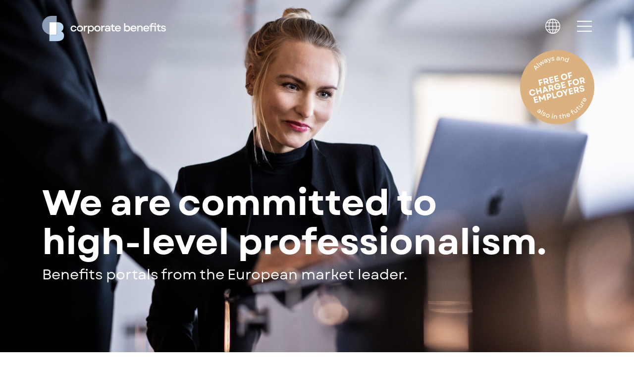

--- FILE ---
content_type: text/html; charset=utf-8
request_url: https://www.corporate-benefits.eu/competencies
body_size: 13047
content:
<!DOCTYPE html>
<html lang="en-US">
<head>

<meta charset="utf-8">
<!-- 
	This website is powered by TYPO3 - inspiring people to share!
	TYPO3 is a free open source Content Management Framework initially created by Kasper Skaarhoj and licensed under GNU/GPL.
	TYPO3 is copyright 1998-2026 of Kasper Skaarhoj. Extensions are copyright of their respective owners.
	Information and contribution at https://typo3.org/
-->


<link rel="icon" href="/typo3conf/ext/skouz_cb/Resources/Public/icons/Favicons/favicon.ico" type="image/vnd.microsoft.icon">
<title>Our Expertise and Know-How for Your Employees</title>
<meta name="generator" content="TYPO3 CMS" />
<meta name="description" content="Our experts are always at your side – from selecting the ideal employee offers to providing promotional material for your company portal. Contact us now!" />
<meta name="viewport" content="width=device-width, initial-scale=1" />
<meta name="robots" content="index,follow" />
<meta property="og:title" content="Our Expertise and Know-How for Your Employees" />
<meta property="og:site_name" content="corporate benefits" />
<meta property="og:description" content="Our experts are always at your side – from selecting the ideal employee offers to providing promotional material for your company portal. Contact us now!" />
<meta property="og:url" content="https://www.corporate-benefits.eu/competencies" />
<meta property="og:type" content="website" />
<meta property="og:locale" content="en_US" />
<meta name="twitter:card" content="summary" />
<meta name="twitter:title" content="Our Expertise and Know-How for Your Employees" />
<meta name="twitter:description" content="Our experts are always at your side – from selecting the ideal employee offers to providing promotional material for your company portal. Contact us now!" />
<meta name="trustpilot" content="This is the message for Trustpilot to verify our ownership of the account." />
<meta name="trustpilot-one-time-domain-verification-id" content="99c387f5-893c-434f-a009-a5709eac65c0" />


<link rel="stylesheet" href="/typo3temp/assets/compressed/merged-4fe72a1f1bf82a3600fe17036eb86395-86560e925a35d06be5644540ff65cbe6.css?1765806682" media="all">






<link rel="apple-touch-icon" sizes="180x180" href="/typo3conf/ext/skouz_cb/Resources/Public/icons/Favicons/apple-touch-icon.png">
                <link rel="icon" type="image/png" sizes="32x32" href="/typo3conf/ext/skouz_cb/Resources/Public/icons/Favicons/favicon-32x32.png">
                <link rel="icon" type="image/png" sizes="16x16" href="/typo3conf/ext/skouz_cb/Resources/Public/icons/Favicons/favicon-16x16.png">
                <link rel="shortcut icon" href="/typo3conf/ext/skouz_cb/Resources/Public/icons/Favicons/favicon.ico"><script data-ignore="1" data-cookieconsent="statistics" type="text/plain"></script><script data-ignore="1" >function DPInitTagManager(){if(!window.tx_cookieconsent_init){
    window.tx_cookieconsent_init = true;
    /* Google Tag Manager */
    (function(w,d,s,l,i){w[l]=w[l]||[];w[l].push({'gtm.start':
    new Date().getTime(),event:'gtm.js'});var f=d.getElementsByTagName(s)[0],
    j=d.createElement(s),dl=l!='dataLayer'?'&l='+l:'';j.async=true;j.src=
    'https://www.googletagmanager.com/gtm.js?id='+i+dl;f.parentNode.insertBefore(j,f);
    })(window,document,'script','dataLayer','GTM-NRZWVC6');
    /* End Google Tag Manager */

    window.dataLayer = window.dataLayer || [];
    window.gtag = function() { window.dataLayer.push(arguments); }
    window.gtag('consent', 'default', {
        ad_storage: 'denied',
        analytics_storage: 'denied',
        ad_user_data: 'denied',
        ad_personalization: 'denied',
        wait_for_update: 500
    });
}}</script><script data-ignore="1" data-cookieconsent="statistics" type="text/plain">/* Init DP Tag Manager */ DPInitTagManager(); /* End Init DP Tag Manager*/</script><script data-ignore="1" data-cookieconsent="marketing" type="text/plain">/* Init DP Tag Manager */ DPInitTagManager(); /* End Init DP Tag Manager*/</script><script data-ignore="1" data-cookieconsent="statistics" type="text/plain">/* DP publisch Events to Tag Manager */
gtag('consent', 'update', {
  'analytics_storage': 'granted'
});
window.dataLayer.push({ 'event': 'dp-cookie-statistics-accept' });
/* End DP publisch Events to Tag Manager */</script><script data-ignore="1" data-cookieconsent="marketing" type="text/plain">/* DP publisch Events to Tag Manager */
gtag('consent', 'update', {
  'ad_storage': 'granted',
  'ad_user_data': 'granted',
  'ad_personalization': 'granted'
});
window.dataLayer.push({ 'event': 'dp-cookie-marketing-accept' });
/* End DP publisch Events to Tag Manager */</script>
<link rel="canonical" href="https://www.corporate-benefits.eu/competencies"/>

<link rel="alternate" hreflang="de-DE" href="https://www.corporate-benefits.de/kompetenzen"/>
<link rel="alternate" hreflang="de-AT" href="https://www.corporate-benefits.at/kompetenzen"/>
<link rel="alternate" hreflang="nl-BE" href="https://www.corporate-benefits.be/nl/expertise"/>
<link rel="alternate" hreflang="fr-BE" href="https://www.corporate-benefits.be/fr/expertise-1"/>
<link rel="alternate" hreflang="de-CH" href="https://www.corporate-benefits.ch/kompetenzen"/>
<link rel="alternate" hreflang="fr-CH" href="https://www.corporate-benefits.ch/fr/expertise-1"/>
<link rel="alternate" hreflang="es" href="https://www.corporate-benefits.es/ofrecemos"/>
<link rel="alternate" hreflang="en-US" href="https://www.corporate-benefits.eu/competencies"/>
<link rel="alternate" hreflang="it" href="https://www.corporate-benefits.it/competenze"/>
<link rel="alternate" hreflang="nl" href="https://www.corporate-benefits.nl/expertise"/>
<link rel="alternate" hreflang="pt-PT" href="https://www.corporate-benefits.pt/competencies"/>
<link rel="alternate" hreflang="tr-TR" href="https://www.corporate-benefits.com.tr/yetkinliklerimiz"/>
<link rel="alternate" hreflang="pl-PL" href="https://www.corporate-benefits.pl/kompetencje"/>
<link rel="alternate" hreflang="x-default" href="https://www.corporate-benefits.de/kompetenzen"/>
</head>
<body class="cb &#32layout-dark">












<div class="language-overlay offcanvas bg-primary-75" data-animation="fade" data-overlay="7"></div>
<nav class="navbar navbar-expand-lg navbar-light navbar-stick-dark" data-navbar="sticky">
    <div class="container pb-5 pt-6 nav-container">
        <div class="navbar-left">
            <a class="navbar-brand navbar-brand-large" href="/">
                                    <img class="logo-dark" src="/fileadmin/user_upload/CB_Files/Global/Assets/CB_Logos/corporate_benefits_logo_dark_rgb.svg" alt="Corporate Benefits Logo Dark Rgb" title="" width="995" height="203" loading="lazy">
                                    <img class="logo-light" src="/fileadmin/user_upload/CB_Files/Global/Assets/CB_Logos/corporate_benefits_logo_light_rgb.svg" alt="corporate benefits logo light" title="" width="995" height="203" loading="lazy">
            </a>
            <a class="navbar-brand navbar-brand-small" href="/">
                                    <img class="logo-dark" src="/fileadmin/user_upload/CB_Files/Global/Assets/CB_Logos/corporate-benefits-logo-supersign-dark.svg" alt="Corporate Benefits Logo Supersign Dark" title="" width="176" height="203" loading="lazy">
                                    <img class="logo-light" src="/fileadmin/user_upload/CB_Files/Global/Assets/CB_Logos/corporate-benefits-logo-supersign-light.svg" alt="Corporate Benefits Logo Supersign Light" title="" width="176" height="203" loading="lazy">
            </a>
        </div>

        <ul class="navbar-right mb-0 list-unstyled">
            
                <li>
                    <div id="languageswitch-dropdown-toggle" class="dropdown float-left ml-n7 mt-n1">
                        <span class="dropdown-toggle mr" data-toggle="dropdown">
                            <img class="logo-dark w-30px" src="/typo3conf/ext/skouz/Resources/Public/icons/cb-icon-languages-black.svg" alt="Language Switch Icon Black" width="150" height="150" loading="lazy">
                            <img class="logo-light w-30px" src="/typo3conf/ext/skouz/Resources/Public/icons/cb-icon-languages.svg" alt="Language Switch Icon" width="150" height="150" loading="lazy">
                        </span>
                        <div class="dropdown-menu language-switch">
                            <ul class="list-unstyled text-right lead fw-400">
                                                <li>
                                        <a class=" " href="https://www.corporate-benefits.de/kompetenzen" hreflang="de-DE" title="German">DE</a>
                    <span>DE</span>
                </li>                <li>
                                        <a class=" " href="https://www.corporate-benefits.at/kompetenzen" hreflang="de-AT" title="Austrian">DE</a>
                    <span>AT</span>
                </li>                <li>
                                        <a class=" " href="https://www.corporate-benefits.be/nl/expertise" hreflang="nl-BE" title="Belgo-Dutch">NL</a> |                     <a class=" " href="https://www.corporate-benefits.be/fr/expertise-1" hreflang="fr-BE" title="Belgian-French">FR</a>
                    <span>BE</span>
                </li>                <li>
                                        <a class=" " href="https://www.corporate-benefits.ch/kompetenzen" hreflang="de-CH" title="Swiss-German">DE</a> |                     <a class=" " href="https://www.corporate-benefits.ch/fr/expertise-1" hreflang="fr-CH" title="Swiss-French">FR</a>
                    <span>CH</span>
                </li>                <li>
                                        <a class=" " href="https://www.corporate-benefits.es/ofrecemos" hreflang="es" title="Spanish">ES</a>
                    <span>ES</span>
                </li>                <li>
                                        <a class="active " href="/competencies" hreflang="en-US" title="European">EN</a>
                    <span>EU</span>
                </li>                <li>
                                        <a class=" " href="https://www.corporate-benefits.it/competenze" hreflang="it" title="Italian">IT</a>
                    <span>IT</span>
                </li>                <li>
                                        <a class=" " href="https://www.corporate-benefits.nl/expertise" hreflang="nl" title="Dutch">NL</a>
                    <span>NL</span>
                </li>                <li>
                                        <a class=" " href="https://www.corporate-benefits.pt/competencies" hreflang="pt-PT" title="Portuguese">PT</a>
                    <span>PT</span>
                </li>                <li>
                                        <a class=" " href="https://www.corporate-benefits.com.tr/yetkinliklerimiz" hreflang="tr-TR" title="Turkish">TR</a>
                    <span>TR</span>
                </li>                <li>
                                        <a class=" " href="https://www.corporate-benefits.pl/kompetencje" hreflang="pl-PL" title="Polish">PL</a>
                    <span>PL</span>
                </li>
                            </ul>
                        </div>
                    </div>
                </li>
            
            <li id="canvas-toggle" class="bars w-30px ml-4" data-toggle="offcanvas" data-target="#menu">
                <div class="bars">
                    <div class="bar1"></div>
                    <div class="bar2"></div>
                    <div class="bar3"></div>
                </div>
            </li>
            <li id="languageswitch-close" class="bars w-30px ml-4 d-none">
                <div class="bars">
                    <div class="bar1"></div>
                    <div class="bar2"></div>
                    <div class="bar3"></div>
                </div>
            </li>
        </ul>
    </div>
</nav>

<div id="menu" class="offcanvas text-white overflow-scroll" data-animation="fade">
    <div class="container">
        <div class="row">
            <div class="col-md-6">
                <div class="row">
                                            <div class="col-lg-6 ">
                            <ul class="list-unstyled custom-nav-2 lh-2">
                                                        <li class="nav-item mb-1 mb-sm-5 lead">
                            <a class="underline-animation" href="/legal-notice" ><span class="d-inline-block">Legal</span> <span class="d-inline-block">Notice</span></a>
                        </li>                        <li class="nav-item mb-1 mb-sm-5 lead">
                            <a class="underline-animation" href="/competencies-data-protection" ><span class="d-inline-block">Data</span> <span class="d-inline-block">Protection</span></a>
                        </li>                        <li class="nav-item mb-1 mb-sm-5 lead">
                            <a class="underline-animation" href="/corporate-social-responsibility" ><span class="d-inline-block">Corporate</span> <span class="d-inline-block">Social</span> <span class="d-inline-block">Responsibility</span></a>
                        </li>
                            </ul>
                        </div>                        <div class="col-lg-6 order-first order-lg-last">
                            <ul class="list-unstyled custom-nav-2 lh-2">
                                                        <li class="nav-item mb-1 mb-sm-5 lead">
                            <a class="underline-animation" href="/contact" ><span class="d-inline-block">Contact</span></a>
                        </li>                        <li class="nav-item mb-1 mb-sm-5 lead">
                            <a class="underline-animation" href="/careers" ><span class="d-inline-block">Careers</span></a>
                        </li>
                            </ul>
                        </div>
                </div>
                
                    <div class="row mt-7 mt-md-7">
                        <div class="col-md-12">
                                                    <p class="text-primary lh-2">Looking for the log-in to your platform? Click here for further assistance:</p>
                        <p class="gap-y text-white">                        <a class="d-inline-block underline-animation" href="/contact" ><span class="d-inline-block">Contact</span></a></p>
                        </div>
                    </div>
                
            </div>
            <div class="col-md-6 col-xl-4 ml-auto mt-n2 order-first order-md-last">
                <ul class="nav-list list-unstyled custom-nav-1 fw-900">
                    
                        <li class="nav-item">
                            <a class="text-blue underline-animation " href="/for-employers" title="For Employers"><span class="d-inline-block">For</span> <span class="d-inline-block">Employers</span></a>
                            
                        </li>
                    
                        <li class="nav-item">
                            <a class="text-blue underline-animation " href="/for-vendors" title="For Vendors"><span class="d-inline-block">For</span> <span class="d-inline-block">Vendors</span></a>
                            
                        </li>
                    
                        <li class="nav-item">
                            <a class="text-blue underline-animation active" href="/competencies" title="Competencies"><span class="d-inline-block">Competencies</span></a>
                            
                        </li>
                    
                        <li class="nav-item">
                            <a class="text-blue underline-animation " href="/about-us" title="About Us"><span class="d-inline-block">About</span> <span class="d-inline-block">Us</span></a>
                            
                        </li>
                    
                </ul>
            </div>
        </div>
    </div>
</div>
<div id="menu-hidden" class="offcanvas text-white overflow-scroll">
    <div class="container"></div>
</div>






    

        
    


        
    



        
    











    
            




    
    



        <div class="header mt-0 custom-header overflow-hidden   bg-dark text-white section-border border-after-black " style="background-image: url(/fileadmin/user_upload/CB_Files/Global/Images/corporate_benefits_kompetenzen_header_1920x1200.jpg);">
    
    
    <div class="container">
        <div class="row align-items-center mt-8">
            <div class="col-lg-12">
                

    
            <h1 class="display-2 lh-1 mt-13 mt-sm-9 mt-xl-10 mt-sm-0 overflow-width-header">We are committed to<br>high-level professionalism.</h1>
        



                

    
            <p class="lead-3 fw-400">Benefits portals from the European market leader.</p>
        



                <div class="gap-y home-btn mt-7">
                    
                    
                </div>
            </div>
        </div>

        
            
            

            
            
                <img class="header-logo" src="/typo3conf/ext/skouz/Resources/Public/images/logos/COR_Stoerer_kostenfrei_EN.svg" alt="COR Stoerer kostenfrei EN" width="150" height="150">
            
            
            
            
            
            
            
            
        
    </div>
</div>


        




        
    


        
    



        
    











    
            
<div id="c72" class="section   bg-light  section-border border-after  overflow-hidden">
    <div class="container mrpr-0">
        <div class="row">
            
        </div>

        
            <div class="row mt-7 mt-sm-0">
                
                    <div class="col-md-7 col-xl-6 mt-xl-11">
                        

    
            <p class="mb-2 text-uppercase ls-3 small text-blue">Privacy Policy</p>
        



                        

    
            <h2 class="lh-1">We offer the highest<br>security standards –<br>with certainty</h2>
        



                        <div class="card bg-dark card-border d-inline-block ml-xl-8 mt-7 mr-4">
                            <div class="card-body text-white">
                                

    
            <div class="lh-2"><p>The integrity and protection of your data is our company's top priority. The fact that we consistently meet the highest security standards is proven by our certification with the TÜViT quality seal "Data Protection". The TÜV Informationstechnik GmbH Data Protection Officers regularly monitor the compliance with the strict requirements.</p>
<p>&nbsp;</p></div>
        



                            </div>
                            
                                <div class="card-footer bt-0 text-right bg-dark">
                                    <a href="/competencies-data-protection" title="MORE" class="text-uppercase text-blue ls-3 fw-400 link-with-arrow">
                                        MORE <span class="btn-arrow"></span>
                                    </a>
                                </div>
                            
                        </div>
                    </div>
                
                
                    <div class="mt-8 mt-sm-8 col-md-4 offset-md-1 col-xl-6 offset-xl-0 text-right text-xl-left">
                        <img class="img-rule-4 ml-xl-7 w-400" loading="lazy" src="/fileadmin/user_upload/CB_Files/Global/Images/corporate_benefits_office_hamburg_02.jpg" width="800" height="1000" alt="Corporate Benefits Office Hamburg 02">
                    </div>
                
            </div>
        

        
            <div class="row mt-8 mt-sm-8 mt-xl-7">
                
                    <div class="col-md-7 mt-8 mt-sm-8 offset-md-1 col-xl-6 offset-xl-0 order-last order-xl-first mt-md-9">
                        

    
            <p class="mb-2 text-uppercase ls-3 small text-blue">OFFERS</p>
        



                        

    
            <h2 class="lh-1">We negotiate<br>on your behalf –<br>with success</h2>
        



                        <div class="card bg-dark card-border d-inline-block ml-xl-8 mt-7 mr-4">
                            <div class="card-body text-white">
                                

    
            <div class="lh-2"><p>Our partnerships with renowned vendors secure attractive offers for your employees – no ifs and buts. After 22 years in the market, we have the experience to negotiate high and binding discounts with every new partner. We have the tools to increase your employee satisfaction.</p>
<p>&nbsp;</p></div>
        



                            </div>
                            
                        </div>
                    </div>
                
                
                    <div class="mt-md-8 col-md-8 offset-md-3 col-xl-6 offset-xl-0 mt-xl-n3">
                        <div class="ml-xl-7">
                            

    
            <p class="mb-2 text-uppercase ls-3 small text-blue">SERVICE</p>
        



                            

    
            <h2 class="lh-1">We are your<br>mindful partner –<br>with expert knowledge</h2>
        



                            <div class="card bg-dark card-border d-inline-block ml-xl-8 mt-7 mr-4">
                                <div class="card-body text-white">
                                    

    
            <div class="lh-2"><p>Our benefits portal does not create any work for your company. We advise and support you with solid expertise – from the selection of the ideal employee offers for you to the provision of individual promotional material for your portal. A dedicated contact person takes care of all your questions and concerns quickly and reliably.</p>
<p>&nbsp;</p></div>
        



                                </div>
                                
                            </div>
                        </div>
                    </div>
                
            </div>
        

        
            <div class="row no-gutters mt-10 mt-xl-11">
                
                    <div class="col-xl-6">
                        <img class="img-rule-3" loading="lazy" src="/fileadmin/user_upload/CB_Files/Global/Images/corporate_benefits_office_berlin_03.jpg" width="1110" height="740" alt="Corporate Benefits Office Berlin 03">
                    </div>
                
                
                    <div class="mr-4 mr-sm-0 col-md-7 offset-md-0 col-xl-5 offset-xl-1 mt-8 mt-xl-n8">
                        

    
            <p class="mb-2 text-uppercase ls-3 small text-blue">SCOUTING</p>
        



                        

    
            <h2 class="lh-1">We serve the<br>interests of your<br>employees – now<br>and in the future</h2>
        



                        <div class="card bg-dark card-border d-inline-block ml-xl-8 mt-7">
                            <div class="card-body text-white">
                                

    
            <div class="lh-2"><p>Whether local, regional or national – we are continually finding new relevant vendors. In doing so, our focus is on popular and sought-after brands from different areas of life. One of our strengths is the ability to identify trends at an early stage and to include quality-assured products and services in our portfolio.</p>
<p>&nbsp;</p></div>
        



                            </div>
                            
                        </div>
                    </div>
                
            </div>
        

        
            <div class="row no-gutters mt-8 mt-xl-6">
                
                    <div class="col-md-7 mt-8 mt-sm-8 offset-md-1 col-xl-5 offset-xl-0 order-last order-xl-first mt-md-8">
                        

    
            <p class="mb-2 text-uppercase ls-3 small text-blue">LEGAL</p>
        



                        

    
            <h2 class="lh-1">We know the<br>legal foundations –<br>wherever you are</h2>
        



                        <div class="card bg-dark card-border d-inline-block ml-xl-8 mt-7 mr-4">
                            <div class="card-body text-white">
                                

    
            <div class="lh-2"><p>The framework conditions under labour and tax law differ from country to country. Our corporate group, which operates in 11 European countries, addresses these issues and is familiar with the respective requirements.</p>
<p>&nbsp;</p></div>
        



                            </div>
                            
                        </div>
                    </div>
                
                
                    <div class="mt-5 col-md-7 offset-md-4 col-xl-5 offset-xl-2 mt-xl-8 mt-xl-11">
                        

    
            <p class="mb-2 text-uppercase ls-3 small text-blue">IMPLEMENTATION</p>
        



                        

    
            <h2 class="lh-1">We create an<br>optimised portal<br>for you – at the<br>highest of levels</h2>
        



                        <div class="card bg-dark card-border d-inline-block ml-xl-8 mt-7 mr-4">
                            <div class="card-body text-white">
                                

    
            <div class="lh-2"><p>The acceptance of your benefits portal depends on its user-friendliness. We ensure that your employees can access it conveniently from anywhere – even on the go, via the app. Your personal contact will adapt the portal to your company's corporate design and, if so desired, integrate your existing offers.</p>
<p>&nbsp;</p></div>
        



                            </div>
                            
                        </div>
                    </div>
                
            </div>
        

        
    </div>
</div>


        




        
    


        
    



        
    











    
            
<div id="c73" class="section mt-section  pb-12 bg-dark text-white section-border border-after-darkblue ">
    <div class="container">
        <div class="row">
            <div class="col-md-7 col-lg-6 text-white">
                

    
            <h2 class>What do satisfied<br>employees have to do<br>with the success of your company?</h2>
        



            </div>
        </div>
        <div class="row mt-7">
            

    
            <div class="col-md-7 col-lg-6 text-white"><p>Your employees are your most valuable resource. The more content they are, the more motivated they will be in fulfilling their roles. Satisfied employees will have a greater sense of identification and loyalty towards your company. They will further recommend you as an employer, positively affecting your image and making your company more attractive to prospective talents.&nbsp;</p>
<p>Show your appreciation for your employees by offering them additional benefits!</p></div>
        



            <div class="col-md-5 col-lg-6">
                <div class="text-right mt-md-8 mt-lg-0">
                    
                        <img class="imgtype-1 mt-5 mt-md-2" loading="lazy" src="/fileadmin/user_upload/CB_Files/Global/Images/corporate_benefits_office_offenbach_03.jpg" width="600" height="800" alt="A male company employee considering success" title="An office employee">
                    
                </div>
                <div class="mt-n5 mt-md-n8 ml-0 ml-md-n13 ml-lg-0 ml-xl-7">
                    <div class="d-inline-block card mr-6 mr-md-8 mr-lg-8 bg-primary text-white special-card-1">
                        <div class="card-body">
                            

    
            <h3 class="h4">Benefits for Companies</h3><ul class="plus-list"> 	<li>Tailor-made benefits portal</li> 	<li>Matching promotional material</li> 	<li>No costs or obligations</li> 	<li>No administrative effort</li> 	<li>Dedicated contact person</li> 	<li>Monthly reporting</li> </ul>
        



                        </div>
                    </div>
                </div>
            </div>
        </div>
        <div class="row mt-7 mt-lg-0">
            <div class="col-md-12">
                
                    <img class="imgtype-1 mt-7 mt-md-2" loading="lazy" src="/fileadmin/user_upload/CB_Files/Global/Images/corporate_benefits_office_berlin_04.jpg" width="600" height="800" alt="Two business women looking at a laptop and talking about the newest offers" title="Two business women">
                
                <div class="row mt-n10 mt-md-n13 mt-lg-n13 ml-0 ml-md-12 ml-lg-10 h-100 align-items-center">
                    <div class="col-11 col-md-12 col-lg-7">
                        <div class="card d-inline-block bg-primary text-white special-card-2">
                            <div class="card-body">
                                

    
            <h3 class="h4">Benefits for Employees</h3><ul class="plus-list"> 	<li>Attractive offers from strong brands</li> 	<li>Available in shops both online and on site</li> 	<li>Convenient location-based offers</li> 	<li>User-friendly benefits portal</li> 	<li>Suitable for all devices</li> 	<li>Mobile coupons and app version available</li> </ul>
        



                            </div>
                        </div>
                    </div>
                </div>
                <div class="text-center text-lg-right mt-n8 pb-10">
                    
                        <a href="/contact" title="Contact" class="btn btn-primary btn-round btn-animate mt-lg-3 mw-200">
                            Contact <span class="btn-arrow"></span>
                            <span class="btn-animation-container"></span>
                        </a>
                    
                </div>
            </div>
        </div>
    </div>
</div>


        




        
    


        
    



        
    











    
            



<div id="c74" class="section  pb-4 bg-light   ">
    <div class="container">
        <div class="section-header mt-7">
            

    
            <h2 class="lh-2">What can we do for you?</h2>
        



        </div>

        <ul class="nav nav-tabs-outline nav-separated text-left mb-5 ml-2" role="tablist">
            <li class="nav-item form-nav-button">
                <a class="nav-link active" data-toggle="tab" href="#tab-unternehmen">For Companies</a>
            </li>
            <li class="nav-item form-nav-button">
                <a class="nav-link" data-toggle="tab" href="#tab-anbieter">For Vendors</a>
            </li>
        </ul>

        <div class="tab-content p-4">
            

    

    
    
    

    
    
    
        
    
    
    

    

    <form id="tab-unternehmen" class="input-line tab-pane fade text-blue show active" method="POST" data-form="contact" novalidate>
        <input type="hidden" name="oid" value="00D1t000000DbeW">
        <input type="hidden" name="retURL" value="https://www.corporate-benefits.eu/competencies">
        <input type="hidden" name="recordType" value="0121t0000005n0F">
        <input type="hidden" name="lead_source" value="Kontaktformular">
        <input type="hidden" name="type" value="companies">

        
        <input type="hidden" name="Sprache__c" value="EN">
        <input type="hidden" name="Strategischer_Markt__c" value="EN">

        <input type="hidden" name="Status" value="Eingang">
        <input type="hidden" name="Kontaktformular_Eingang__c" value="company">
        <input type="hidden" name="Nutzerpotenzial__c">

        <input type="hidden" name="Traffic_Source__c" value="">
        <input type="hidden" name="Traffic_Medium__c" value="">
        <input type="hidden" name="Campaign__c" value="">

        

        <input type="hidden" name="content-uid" value="74">
        <input type="hidden" name="page-uid" value="7">

        <div class="form-row gap-y">
            <div class="col-md-12 mb-2">
                <div class="form-group">
                    <label>Title*</label>
                    <div class="custom-controls-stacked custom-radio-group mt-2">
                        <div class="custom-control custom-radio float-left">
                            <input type="radio" class="custom-control-input radio-custom" name="salutation" value="Ms" required>
                            <label class="custom-control-label radio-custom-label">Ms</label>
                        </div>
                        <div class="custom-control custom-radio float-left ml-6">
                            <input type="radio" class="custom-control-input radio-custom" name="salutation" value="Mr" required>
                            <label class="custom-control-label radio-custom-label">Mr</label>
                        </div>
                        <div class="clearfix"></div>
                        <div class="invalid-feedback">Title is a mandatory field, please fill it out.</div>
                    </div>
                </div>
            </div>
            <div class="col-md-6">
                <div class="form-group">
                    <label>First Name</label>
                    <input class="form-control form-control-lg" type="text" name="first_name">
                </div>
                <div class="form-group">
                    <label>Name*</label>
                    <input class="form-control form-control-lg" type="text" name="last_name" required>
                    <div class="invalid-feedback">Name is a mandatory field, please fill it out.</div>
                </div>
                <div class="form-group">
                    <label>
                        
                                Company*
                            
                    </label>
                    <input class="form-control form-control-lg" type="text" name="company" required>
                    <div class="invalid-feedback">Company is a mandatory field, please fill it out.</div>
                </div>
                <div class="form-group">
                    <label>Position*</label>
                    <input class="form-control form-control-lg" type="text" name="title" required>
                    <div class="invalid-feedback">Position is a mandatory field, please fill it out.</div>
                </div>
                <div class="form-group">
                    <label>
                        
                                Number of Employees
                            
                    </label>
                    
                    <input class="form-control form-control-lg" type="number" name="employees" min="0" >
                    <div class="invalid-feedback">Number of Employees is a mandatory field, please fill it out.</div>
                </div>
                <div class="form-group">
                    <label>Message*</label>
                    <textarea class="form-control form-control-lg mt-2" rows="4" name="L_Nachricht_aus_Kontaktformular__c" required></textarea>
                    <div class="invalid-feedback">Your message is a mandatory field, please fill it out.</div>
                </div>
            </div>
            <div class="col-md-6">
                <div class="form-group">
                    <label>
                        
                                Address
                            
                    </label>
                    <input class="form-control form-control-lg" type="text" name="street">
                </div>
                <div class="form-group">
                    <label>Postal Code*</label>
                    <input class="form-control form-control-lg" type="text" name="zip" required>
                    <div class="invalid-feedback">Postal Code is a mandatory field, please fill it out.</div>
                </div>
                
                    <div class="form-group">
                        <label>
                            
                                    State
                                
                        </label>
                        <input class="form-control form-control-lg" type="text" name="State__c">
                    </div>
                
                <div class="form-group">
                    <label>City</label>
                    <input class="form-control form-control-lg" type="text" name="city">
                </div>
                <div class="form-group">
                    <label>Country*</label>
                    
                    


    


<select class="form-control form-control-lg" name="country_code" required>
    <option value=""></option>
    <option value="AF">Afghanistan</option>
    <option value="AX">Åland Islands</option>
    <option value="AL">Albania</option>
    <option value="DZ">Algeria</option>
    <option value="AS">American Samoa</option>
    <option value="AD">Andorra</option>
    <option value="AO">Angola</option>
    <option value="AI">Anguilla</option>
    <option value="AQ">Antarctica</option>
    <option value="AG">Antigua &amp; Barbuda</option>
    <option value="AR">Argentina</option>
    <option value="AM">Armenia</option>
    <option value="AW">Aruba</option>
    <option value="AU">Australia</option>
    <option value="AT">Austria</option>
    <option value="AZ">Azerbaijan</option>
    <option value="BS">Bahamas</option>
    <option value="BH">Bahrain</option>
    <option value="BD">Bangladesh</option>
    <option value="BB">Barbados</option>
    <option value="BY">Belarus</option>
    <option value="BE">Belgium</option>
    <option value="BZ">Belize</option>
    <option value="BJ">Benin</option>
    <option value="BM">Bermuda</option>
    <option value="BT">Bhutan</option>
    <option value="BO">Bolivia</option>
    <option value="BA">Bosnia &amp; Herzegovina</option>
    <option value="BW">Botswana</option>
    <option value="BV">Bouvet Island</option>
    <option value="BR">Brazil</option>
    <option value="IO">British Indian Ocean Territory</option>
    <option value="BN">Brunei</option>
    <option value="BG">Bulgaria</option>
    <option value="BF">Burkina Faso</option>
    <option value="BI">Burundi</option>
    <option value="CV">Cape Verde</option>
    <option value="KH">Cambodia</option>
    <option value="CM">Cameroon</option>
    <option value="CA">Canada</option>
    <option value="BQ">Caribbean Netherlands</option>
    <option value="KY">Cayman Islands</option>
    <option value="CF">Central African Republic</option>
    <option value="TD">Chad</option>
    <option value="CL">Chile</option>
    <option value="CN">China</option>
    <option value="CX">Christmas Island</option>
    <option value="CC">Cocos (Keeling) Islands</option>
    <option value="CO">Colombia</option>
    <option value="KM">Comoros</option>
    <option value="CG">Congo - Brazzaville</option>
    <option value="CD">Congo - Kinshasa</option>
    <option value="CK">Cook Islands</option>
    <option value="CR">Costa Rica</option>
    <option value="HR">Croatia</option>
    <option value="CU">Cuba</option>
    <option value="CW">Curaçao</option>
    <option value="CY">Cyprus</option>
    <option value="CZ">Czechia</option>
    <option value="CI">Côte d’Ivoire</option>
    <option value="DK">Denmark</option>
    <option value="DJ">Djibouti</option>
    <option value="DM">Dominica</option>
    <option value="DO">Dominican Republic</option>
    <option value="EC">Ecuador</option>
    <option value="EG">Egypt</option>
    <option value="SV">El Salvador</option>
    <option value="GQ">Equatorial Guinea</option>
    <option value="ER">Eritrea</option>
    <option value="EE">Estonia</option>
    <option value="SZ">Eswatini</option>
    <option value="ET">Ethiopia</option>
    <option value="FK">Falkland Islands (Islas Malvinas)</option>
    <option value="FO">Faroe Islands</option>
    <option value="FJ">Fiji</option>
    <option value="FI">Finland</option>
    <option value="FR">France</option>
    <option value="GF">French Guiana</option>
    <option value="PF">French Polynesia</option>
    <option value="TF">French Southern Territories</option>
    <option value="GA">Gabon</option>
    <option value="GM">Gambia</option>
    <option value="GE">Georgia</option>
    <option value="DE">Germany</option>
    <option value="GH">Ghana</option>
    <option value="GI">Gibraltar</option>
    <option value="GR">Greece</option>
    <option value="GL">Greenland</option>
    <option value="GD">Grenada</option>
    <option value="GP">Guadeloupe</option>
    <option value="GU">Guam</option>
    <option value="GT">Guatemala</option>
    <option value="GG">Guernsey</option>
    <option value="GN">Guinea</option>
    <option value="GW">Guinea-Bissau</option>
    <option value="GY">Guyana</option>
    <option value="HT">Haiti</option>
    <option value="HM">Heard &amp; McDonald Islands</option>
    <option value="HN">Honduras</option>
    <option value="HK">Hong Kong</option>
    <option value="HU">Hungary</option>
    <option value="IS">Iceland</option>
    <option value="IN">India</option>
    <option value="ID">Indonesia</option>
    <option value="IR">Iran</option>
    <option value="IQ">Iraq</option>
    <option value="IE">Ireland</option>
    <option value="IM">Isle of Man</option>
    <option value="IL">Israel</option>
    <option value="IT">Italy</option>
    <option value="JM">Jamaica</option>
    <option value="JP">Japan</option>
    <option value="JE">Jersey</option>
    <option value="JO">Jordan</option>
    <option value="KZ">Kazakhstan</option>
    <option value="KE">Kenya</option>
    <option value="KI">Kiribati</option>
    <option value="KP">North Korea</option>
    <option value="KR">South Korea</option>
    <option value="XK">Kosovo</option>
    <option value="KW">Kuwait</option>
    <option value="KG">Kyrgyzstan</option>
    <option value="LA">Laos</option>
    <option value="LV">Latvia</option>
    <option value="LB">Lebanon</option>
    <option value="LS">Lesotho</option>
    <option value="LR">Liberia</option>
    <option value="LY">Libya</option>
    <option value="LI">Liechtenstein</option>
    <option value="LT">Lithuania</option>
    <option value="LU">Luxembourg</option>
    <option value="MO">Macao</option>
    <option value="MK">North Macedonia</option>
    <option value="MG">Madagascar</option>
    <option value="MW">Malawi</option>
    <option value="MY">Malaysia</option>
    <option value="MV">Maldives</option>
    <option value="ML">Mali</option>
    <option value="MT">Malta</option>
    <option value="MH">Marshall Islands</option>
    <option value="MQ">Martinique</option>
    <option value="MR">Mauritania</option>
    <option value="MU">Mauritius</option>
    <option value="YT">Mayotte</option>
    <option value="MX">Mexico</option>
    <option value="FM">Micronesia</option>
    <option value="MD">Moldova</option>
    <option value="MC">Monaco</option>
    <option value="MN">Mongolia</option>
    <option value="ME">Montenegro</option>
    <option value="MS">Montserrat</option>
    <option value="MA">Morocco</option>
    <option value="MZ">Mozambique</option>
    <option value="MM">Myanmar (Burma)</option>
    <option value="NA">Namibia</option>
    <option value="NR">Nauru</option>
    <option value="NP">Nepal</option>
    <option value="NL">Netherlands</option>
    <option value="AN">Curaçao</option>
    <option value="NC">New Caledonia</option>
    <option value="NZ">New Zealand</option>
    <option value="NI">Nicaragua</option>
    <option value="NE">Niger</option>
    <option value="NG">Nigeria</option>
    <option value="NU">Niue</option>
    <option value="NF">Norfolk Island</option>
    <option value="MP">Northern Mariana Islands</option>
    <option value="NO">Norway</option>
    <option value="OM">Oman</option>
    <option value="PK">Pakistan</option>
    <option value="PW">Palau</option>
    <option value="PS">Palestine</option>
    <option value="PA">Panama</option>
    <option value="PG">Papua New Guinea</option>
    <option value="PY">Paraguay</option>
    <option value="PE">Peru</option>
    <option value="PH">Philippines</option>
    <option value="PN">Pitcairn Islands</option>
    <option value="PL">Poland</option>
    <option value="PT">Portugal</option>
    <option value="PR">Puerto Rico</option>
    <option value="QA">Qatar</option>
    <option value="RE">Réunion</option>
    <option value="RO">Romania</option>
    <option value="RU">Russia</option>
    <option value="RW">Rwanda</option>
    <option value="BL">St. Barthélemy</option>
    <option value="SH">St. Helena</option>
    <option value="KN">St. Kitts &amp; Nevis</option>
    <option value="LC">St. Lucia</option>
    <option value="MF">St. Martin</option>
    <option value="PM">St. Pierre &amp; Miquelon</option>
    <option value="VC">St. Vincent &amp; Grenadines</option>
    <option value="WS">Samoa</option>
    <option value="SM">San Marino</option>
    <option value="ST">São Tomé &amp; Príncipe</option>
    <option value="SA">Saudi Arabia</option>
    <option value="SN">Senegal</option>
    <option value="RS">Serbia</option>
    <option value="CS">Serbia</option>
    <option value="SC">Seychelles</option>
    <option value="SL">Sierra Leone</option>
    <option value="SG">Singapore</option>
    <option value="SX">Sint Maarten</option>
    <option value="SK">Slovakia</option>
    <option value="SI">Slovenia</option>
    <option value="SB">Solomon Islands</option>
    <option value="SO">Somalia</option>
    <option value="ZA">South Africa</option>
    <option value="GS">South Georgia &amp; South Sandwich Islands</option>
    <option value="SS">South Sudan</option>
    <option value="ES">Spain</option>
    <option value="LK">Sri Lanka</option>
    <option value="SD">Sudan</option>
    <option value="SR">Suriname</option>
    <option value="SJ">Svalbard &amp; Jan Mayen</option>
    <option value="SE">Sweden</option>
    <option value="CH">Switzerland</option>
    <option value="SY">Syria</option>
    <option value="TW">Taiwan</option>
    <option value="TJ">Tajikistan</option>
    <option value="TZ">Tanzania</option>
    <option value="TH">Thailand</option>
    <option value="TL">Timor-Leste</option>
    <option value="TG">Togo</option>
    <option value="TK">Tokelau</option>
    <option value="TO">Tonga</option>
    <option value="TT">Trinidad &amp; Tobago</option>
    <option value="TN">Tunisia</option>
    <option value="TR">Türkiye</option>
    <option value="TM">Turkmenistan</option>
    <option value="TC">Turks &amp; Caicos Islands</option>
    <option value="TV">Tuvalu</option>
    <option value="UM">U.S. Outlying Islands</option>
    <option value="UG">Uganda</option>
    <option value="UA">Ukraine</option>
    <option value="AE">United Arab Emirates</option>
    <option value="GB">United Kingdom</option>
    <option value="US">United States</option>
    <option value="UY">Uruguay</option>
    <option value="UZ">Uzbekistan</option>
    <option value="VU">Vanuatu</option>
    <option value="VA">Vatican City</option>
    <option value="VE">Venezuela</option>
    <option value="VN">Vietnam</option>
    <option value="VG">British Virgin Islands</option>
    <option value="VI">U.S. Virgin Islands</option>
    <option value="WF">Wallis &amp; Futuna</option>
    <option value="EH">Western Sahara</option>
    <option value="YE">Yemen</option>
    <option value="ZM">Zambia</option>
    <option value="ZW">Zimbabwe</option>
</select>


                    <div class="invalid-feedback">Country is a mandatory field, please fill it out.</div>
                </div>
                <div class="form-group">
                    <label>E-Mail Address*</label>
                    <input class="form-control form-control-lg" type="email" name="email" required>
                    <div class="invalid-feedback">E-Mail Address is a mandatory field, please fill it out.</div>
                    <div class="invalid-feedback invalid-email">The email address you entered is not valid. Please check and try again.</div>
                </div>
                <div class="form-group d-none">
                    <label>E-Mail Address</label>
                    <input class="form-control form-control-lg" type="text" name="email2">
                </div>
                <div class="form-group">
                    <label>Phone</label>
                    <input class="form-control form-control-lg" type="tel" name="phone">
                    <div class="invalid-feedback invalid-tel">The telephone number you entered is not valid. Please check your entry and try again.</div>
                </div>
                <div class="form-group">
                    <label>
                        
                                Company Website*
                            
                    </label>
                    <input class="form-control form-control-lg" type="url" name="url" required>
                    <div class="invalid-feedback">Company Website is a mandatory field, please fill it out.</div>
                </div>
            </div>
            <div class="col-12 col-md-6 mt-5 mt-md-7">
                <label>*&nbsp;Required Fields</label>
            </div>
            <div class="col-12 col-md-6 text-center text-md-right mt-5 mt-md-7">
                <button class="btn btn-primary btn-round btn-animate mw-200" type="submit">
                    send<span class="btn-arrow"></span>
                    <span class="btn-animation-container"></span>
                </button>
            </div>
            <div class="col-12 success-message text-success lh-2 d-on-success fw-900 mt-7 mt-md-5">
                <div class="row gap-10px">
                    <div class="col-50px align-self-center">
                        <img src="/typo3conf/ext/skouz/Resources/Public/icons/cb-icon-confirmation.svg" alt="Confirmation Icon" width="150" height="150" loading="lazy">
                    </div>
                    <div class="col-50px-inverse align-self-center">
                        <p class="lh-2 mb-0">
                            Your message was sent successfully.<br>Thank you for contacting corporate benefits,<br>we get in touch as soon as possible.
                        </p>
                    </div>
                </div>
                
            </div>
            <div class="col-12 error-message text-danger lh-2 d-on-error fw-900 mt-7 mt-md-5">
                <div class="row gap-10px">
                    <div class="col-50px align-self-center">
                        <img src="/typo3conf/ext/skouz/Resources/Public/icons/cb-icon-warning.svg" alt="Error Icon" width="150" height="150" loading="lazy">
                    </div>
                    <div class="col-50px-inverse align-self-center">
                        <p class="lh-2 mb-0">
                            Contact form submission has failed.<br>Please try again in a few minutes<br>or contact us at <a href="mailto:info@cb-gmbh.com ">info@cb-gmbh.com </a>
                        </p>
                    </div>
                </div>
            </div>
            <div class="col-12 validation-message text-danger d-on-error mt-7 mt-md-5">
                <div class="row gap-10px">
                    <div class="col-50px align-self-center">
                        <img src="/typo3conf/ext/skouz/Resources/Public/icons/cb-icon-warning.svg" alt="Validation Icon" width="150" height="150" loading="lazy">
                    </div>
                    <div class="col-50px-inverse align-self-center">
                        <p class="lh-2 mb-0">
                            The form contains errors.<br>Please check the data you have entered.
                        </p>
                    </div>
                </div>
            </div>
        </div>
    </form>



            

    

    
    
    

    
    
    
        
    
    
    

    

    <form id="tab-anbieter" class="input-line tab-pane fade text-blue " method="POST" data-form="contact" novalidate>
        <input type="hidden" name="oid" value="00D1t000000DbeW">
        <input type="hidden" name="retURL" value="https://www.corporate-benefits.eu/competencies">
        <input type="hidden" name="recordType" value="0121t0000005n0K">
        <input type="hidden" name="lead_source" value="Kontaktformular">
        <input type="hidden" name="type" value="partners">

        
        <input type="hidden" name="Sprache__c" value="EN">
        <input type="hidden" name="Strategischer_Markt__c" value="EN">

        <input type="hidden" name="Status" value="Eingang">
        <input type="hidden" name="Kontaktformular_Eingang__c" value="vendor">

        <input type="hidden" name="Traffic_Source__c" value="">
        <input type="hidden" name="Traffic_Medium__c" value="">
        <input type="hidden" name="Campaign__c" value="">

        

        <input type="hidden" name="content-uid" value="74">
        <input type="hidden" name="page-uid" value="7">

        <div class="form-row gap-y">
            <div class="col-md-12 mb-2">
                <div class="form-group">
                    <label>Title*</label>
                    <div class="custom-controls-stacked custom-radio-group mt-2">
                        <div class="custom-control custom-radio float-left">
                            <input type="radio" class="custom-control-input radio-custom" name="salutation" value="Ms" required>
                            <label class="custom-control-label radio-custom-label">Ms</label>
                        </div>
                        <div class="custom-control custom-radio float-left ml-6">
                            <input type="radio" class="custom-control-input radio-custom" name="salutation" value="Mr" required>
                            <label class="custom-control-label radio-custom-label">Mr</label>
                        </div>
                        <div class="clearfix"></div>
                        <div class="invalid-feedback">Title is a mandatory field, please fill it out.</div>
                    </div>
                </div>
            </div>
            <div class="col-md-6">
                <div class="form-group">
                    <label>First Name</label>
                    <input class="form-control form-control-lg" type="text" name="first_name">
                </div>
                <div class="form-group">
                    <label>Name*</label>
                    <input class="form-control form-control-lg" type="text" name="last_name" required>
                    <div class="invalid-feedback">Name is a mandatory field, please fill it out.</div>
                </div>
                <div class="form-group">
                    <label>
                        
                                Company*
                            
                    </label>
                    <input class="form-control form-control-lg" type="text" name="company" required>
                    <div class="invalid-feedback">Company is a mandatory field, please fill it out.</div>
                </div>
                <div class="form-group">
                    <label>Position*</label>
                    <input class="form-control form-control-lg" type="text" name="title" required>
                    <div class="invalid-feedback">Position is a mandatory field, please fill it out.</div>
                </div>
                <div class="form-group">
                    <label>Message*</label>
                    <textarea class="form-control form-control-lg mt-2" rows="4" name="L_Nachricht_aus_Kontaktformular__c" required></textarea>
                    <div class="invalid-feedback">Your message is a mandatory field, please fill it out.</div>
                </div>
            </div>
            <div class="col-md-6">
                <div class="form-group">
                    <label>
                        
                                Address
                            
                    </label>
                    <input class="form-control form-control-lg" type="text" name="street">
                </div>
                <div class="form-group">
                    <label>Postal Code*</label>
                    <input class="form-control form-control-lg" type="text" name="zip" required>
                    <div class="invalid-feedback">Postal Code is a mandatory field, please fill it out.</div>
                </div>
                
                    <div class="form-group">
                        <label>
                            
                                    State
                                
                        </label>
                        <input class="form-control form-control-lg" type="text" name="State__c">
                    </div>
                
                <div class="form-group">
                    <label>City</label>
                    <input class="form-control form-control-lg" type="text" name="city">
                </div>
                <div class="form-group">
                    <label>Country*</label>
                    
                    


    


<select class="form-control form-control-lg" name="country_code" required>
    <option value=""></option>
    <option value="AF">Afghanistan</option>
    <option value="AX">Åland Islands</option>
    <option value="AL">Albania</option>
    <option value="DZ">Algeria</option>
    <option value="AS">American Samoa</option>
    <option value="AD">Andorra</option>
    <option value="AO">Angola</option>
    <option value="AI">Anguilla</option>
    <option value="AQ">Antarctica</option>
    <option value="AG">Antigua &amp; Barbuda</option>
    <option value="AR">Argentina</option>
    <option value="AM">Armenia</option>
    <option value="AW">Aruba</option>
    <option value="AU">Australia</option>
    <option value="AT">Austria</option>
    <option value="AZ">Azerbaijan</option>
    <option value="BS">Bahamas</option>
    <option value="BH">Bahrain</option>
    <option value="BD">Bangladesh</option>
    <option value="BB">Barbados</option>
    <option value="BY">Belarus</option>
    <option value="BE">Belgium</option>
    <option value="BZ">Belize</option>
    <option value="BJ">Benin</option>
    <option value="BM">Bermuda</option>
    <option value="BT">Bhutan</option>
    <option value="BO">Bolivia</option>
    <option value="BA">Bosnia &amp; Herzegovina</option>
    <option value="BW">Botswana</option>
    <option value="BV">Bouvet Island</option>
    <option value="BR">Brazil</option>
    <option value="IO">British Indian Ocean Territory</option>
    <option value="BN">Brunei</option>
    <option value="BG">Bulgaria</option>
    <option value="BF">Burkina Faso</option>
    <option value="BI">Burundi</option>
    <option value="CV">Cape Verde</option>
    <option value="KH">Cambodia</option>
    <option value="CM">Cameroon</option>
    <option value="CA">Canada</option>
    <option value="BQ">Caribbean Netherlands</option>
    <option value="KY">Cayman Islands</option>
    <option value="CF">Central African Republic</option>
    <option value="TD">Chad</option>
    <option value="CL">Chile</option>
    <option value="CN">China</option>
    <option value="CX">Christmas Island</option>
    <option value="CC">Cocos (Keeling) Islands</option>
    <option value="CO">Colombia</option>
    <option value="KM">Comoros</option>
    <option value="CG">Congo - Brazzaville</option>
    <option value="CD">Congo - Kinshasa</option>
    <option value="CK">Cook Islands</option>
    <option value="CR">Costa Rica</option>
    <option value="HR">Croatia</option>
    <option value="CU">Cuba</option>
    <option value="CW">Curaçao</option>
    <option value="CY">Cyprus</option>
    <option value="CZ">Czechia</option>
    <option value="CI">Côte d’Ivoire</option>
    <option value="DK">Denmark</option>
    <option value="DJ">Djibouti</option>
    <option value="DM">Dominica</option>
    <option value="DO">Dominican Republic</option>
    <option value="EC">Ecuador</option>
    <option value="EG">Egypt</option>
    <option value="SV">El Salvador</option>
    <option value="GQ">Equatorial Guinea</option>
    <option value="ER">Eritrea</option>
    <option value="EE">Estonia</option>
    <option value="SZ">Eswatini</option>
    <option value="ET">Ethiopia</option>
    <option value="FK">Falkland Islands (Islas Malvinas)</option>
    <option value="FO">Faroe Islands</option>
    <option value="FJ">Fiji</option>
    <option value="FI">Finland</option>
    <option value="FR">France</option>
    <option value="GF">French Guiana</option>
    <option value="PF">French Polynesia</option>
    <option value="TF">French Southern Territories</option>
    <option value="GA">Gabon</option>
    <option value="GM">Gambia</option>
    <option value="GE">Georgia</option>
    <option value="DE">Germany</option>
    <option value="GH">Ghana</option>
    <option value="GI">Gibraltar</option>
    <option value="GR">Greece</option>
    <option value="GL">Greenland</option>
    <option value="GD">Grenada</option>
    <option value="GP">Guadeloupe</option>
    <option value="GU">Guam</option>
    <option value="GT">Guatemala</option>
    <option value="GG">Guernsey</option>
    <option value="GN">Guinea</option>
    <option value="GW">Guinea-Bissau</option>
    <option value="GY">Guyana</option>
    <option value="HT">Haiti</option>
    <option value="HM">Heard &amp; McDonald Islands</option>
    <option value="HN">Honduras</option>
    <option value="HK">Hong Kong</option>
    <option value="HU">Hungary</option>
    <option value="IS">Iceland</option>
    <option value="IN">India</option>
    <option value="ID">Indonesia</option>
    <option value="IR">Iran</option>
    <option value="IQ">Iraq</option>
    <option value="IE">Ireland</option>
    <option value="IM">Isle of Man</option>
    <option value="IL">Israel</option>
    <option value="IT">Italy</option>
    <option value="JM">Jamaica</option>
    <option value="JP">Japan</option>
    <option value="JE">Jersey</option>
    <option value="JO">Jordan</option>
    <option value="KZ">Kazakhstan</option>
    <option value="KE">Kenya</option>
    <option value="KI">Kiribati</option>
    <option value="KP">North Korea</option>
    <option value="KR">South Korea</option>
    <option value="XK">Kosovo</option>
    <option value="KW">Kuwait</option>
    <option value="KG">Kyrgyzstan</option>
    <option value="LA">Laos</option>
    <option value="LV">Latvia</option>
    <option value="LB">Lebanon</option>
    <option value="LS">Lesotho</option>
    <option value="LR">Liberia</option>
    <option value="LY">Libya</option>
    <option value="LI">Liechtenstein</option>
    <option value="LT">Lithuania</option>
    <option value="LU">Luxembourg</option>
    <option value="MO">Macao</option>
    <option value="MK">North Macedonia</option>
    <option value="MG">Madagascar</option>
    <option value="MW">Malawi</option>
    <option value="MY">Malaysia</option>
    <option value="MV">Maldives</option>
    <option value="ML">Mali</option>
    <option value="MT">Malta</option>
    <option value="MH">Marshall Islands</option>
    <option value="MQ">Martinique</option>
    <option value="MR">Mauritania</option>
    <option value="MU">Mauritius</option>
    <option value="YT">Mayotte</option>
    <option value="MX">Mexico</option>
    <option value="FM">Micronesia</option>
    <option value="MD">Moldova</option>
    <option value="MC">Monaco</option>
    <option value="MN">Mongolia</option>
    <option value="ME">Montenegro</option>
    <option value="MS">Montserrat</option>
    <option value="MA">Morocco</option>
    <option value="MZ">Mozambique</option>
    <option value="MM">Myanmar (Burma)</option>
    <option value="NA">Namibia</option>
    <option value="NR">Nauru</option>
    <option value="NP">Nepal</option>
    <option value="NL">Netherlands</option>
    <option value="AN">Curaçao</option>
    <option value="NC">New Caledonia</option>
    <option value="NZ">New Zealand</option>
    <option value="NI">Nicaragua</option>
    <option value="NE">Niger</option>
    <option value="NG">Nigeria</option>
    <option value="NU">Niue</option>
    <option value="NF">Norfolk Island</option>
    <option value="MP">Northern Mariana Islands</option>
    <option value="NO">Norway</option>
    <option value="OM">Oman</option>
    <option value="PK">Pakistan</option>
    <option value="PW">Palau</option>
    <option value="PS">Palestine</option>
    <option value="PA">Panama</option>
    <option value="PG">Papua New Guinea</option>
    <option value="PY">Paraguay</option>
    <option value="PE">Peru</option>
    <option value="PH">Philippines</option>
    <option value="PN">Pitcairn Islands</option>
    <option value="PL">Poland</option>
    <option value="PT">Portugal</option>
    <option value="PR">Puerto Rico</option>
    <option value="QA">Qatar</option>
    <option value="RE">Réunion</option>
    <option value="RO">Romania</option>
    <option value="RU">Russia</option>
    <option value="RW">Rwanda</option>
    <option value="BL">St. Barthélemy</option>
    <option value="SH">St. Helena</option>
    <option value="KN">St. Kitts &amp; Nevis</option>
    <option value="LC">St. Lucia</option>
    <option value="MF">St. Martin</option>
    <option value="PM">St. Pierre &amp; Miquelon</option>
    <option value="VC">St. Vincent &amp; Grenadines</option>
    <option value="WS">Samoa</option>
    <option value="SM">San Marino</option>
    <option value="ST">São Tomé &amp; Príncipe</option>
    <option value="SA">Saudi Arabia</option>
    <option value="SN">Senegal</option>
    <option value="RS">Serbia</option>
    <option value="CS">Serbia</option>
    <option value="SC">Seychelles</option>
    <option value="SL">Sierra Leone</option>
    <option value="SG">Singapore</option>
    <option value="SX">Sint Maarten</option>
    <option value="SK">Slovakia</option>
    <option value="SI">Slovenia</option>
    <option value="SB">Solomon Islands</option>
    <option value="SO">Somalia</option>
    <option value="ZA">South Africa</option>
    <option value="GS">South Georgia &amp; South Sandwich Islands</option>
    <option value="SS">South Sudan</option>
    <option value="ES">Spain</option>
    <option value="LK">Sri Lanka</option>
    <option value="SD">Sudan</option>
    <option value="SR">Suriname</option>
    <option value="SJ">Svalbard &amp; Jan Mayen</option>
    <option value="SE">Sweden</option>
    <option value="CH">Switzerland</option>
    <option value="SY">Syria</option>
    <option value="TW">Taiwan</option>
    <option value="TJ">Tajikistan</option>
    <option value="TZ">Tanzania</option>
    <option value="TH">Thailand</option>
    <option value="TL">Timor-Leste</option>
    <option value="TG">Togo</option>
    <option value="TK">Tokelau</option>
    <option value="TO">Tonga</option>
    <option value="TT">Trinidad &amp; Tobago</option>
    <option value="TN">Tunisia</option>
    <option value="TR">Türkiye</option>
    <option value="TM">Turkmenistan</option>
    <option value="TC">Turks &amp; Caicos Islands</option>
    <option value="TV">Tuvalu</option>
    <option value="UM">U.S. Outlying Islands</option>
    <option value="UG">Uganda</option>
    <option value="UA">Ukraine</option>
    <option value="AE">United Arab Emirates</option>
    <option value="GB">United Kingdom</option>
    <option value="US">United States</option>
    <option value="UY">Uruguay</option>
    <option value="UZ">Uzbekistan</option>
    <option value="VU">Vanuatu</option>
    <option value="VA">Vatican City</option>
    <option value="VE">Venezuela</option>
    <option value="VN">Vietnam</option>
    <option value="VG">British Virgin Islands</option>
    <option value="VI">U.S. Virgin Islands</option>
    <option value="WF">Wallis &amp; Futuna</option>
    <option value="EH">Western Sahara</option>
    <option value="YE">Yemen</option>
    <option value="ZM">Zambia</option>
    <option value="ZW">Zimbabwe</option>
</select>


                    <div class="invalid-feedback">Country is a mandatory field, please fill it out.</div>
                </div>
                <div class="form-group">
                    <label>E-Mail Address*</label>
                    <input class="form-control form-control-lg" type="email" name="email" required>
                    <div class="invalid-feedback">E-Mail Address is a mandatory field, please fill it out.</div>
                    <div class="invalid-feedback invalid-email">The email address you entered is not valid. Please check and try again.</div>
                </div>
                <div class="form-group d-none">
                    <label>E-Mail Address</label>
                    <input class="form-control form-control-lg" type="text" name="email2">
                </div>
                <div class="form-group">
                    <label>Phone</label>
                    <input class="form-control form-control-lg" type="tel" name="phone">
                    <div class="invalid-feedback invalid-tel">The telephone number you entered is not valid. Please check your entry and try again.</div>
                </div>
                <div class="form-group">
                    <label>
                        
                                Company Website*
                            
                    </label>
                    <input class="form-control form-control-lg" type="url" name="url" required>
                    <div class="invalid-feedback">Company Website is a mandatory field, please fill it out.</div>
                </div>
            </div>
            <div class="col-12 col-md-6 mt-5 mt-md-7">
                <label>*&nbsp;Required Fields</label>
            </div>
            <div class="col-12 col-md-6 text-center text-md-right mt-5 mt-md-7">
                <button class="btn btn-primary btn-round btn-animate mw-200" type="submit">
                    send<span class="btn-arrow"></span>
                    <span class="btn-animation-container"></span>
                </button>
            </div>
            <div class="col-12 success-message text-success lh-2 d-on-success fw-900 mt-7 mt-md-5">
                <div class="row gap-10px">
                    <div class="col-50px align-self-center">
                        <img src="/typo3conf/ext/skouz/Resources/Public/icons/cb-icon-confirmation.svg" alt="Confirmation Icon" width="150" height="150" loading="lazy">
                    </div>
                    <div class="col-50px-inverse align-self-center">
                        <p class="lh-2 mb-0">
                            Your message was sent successfully.<br>Thank you for contacting corporate benefits,<br>we get in touch as soon as possible.
                        </p>
                    </div>
                </div>
                
            </div>
            <div class="col-12 error-message text-danger lh-2 d-on-error fw-900 mt-7 mt-md-5">
                <div class="row gap-10px">
                    <div class="col-50px align-self-center">
                        <img src="/typo3conf/ext/skouz/Resources/Public/icons/cb-icon-warning.svg" alt="Error Icon" width="150" height="150" loading="lazy">
                    </div>
                    <div class="col-50px-inverse align-self-center">
                        <p class="lh-2 mb-0">
                            Contact form submission has failed.<br>Please try again in a few minutes<br>or contact us at <a href="mailto:info@cb-gmbh.com ">info@cb-gmbh.com </a>
                        </p>
                    </div>
                </div>
            </div>
            <div class="col-12 validation-message text-danger d-on-error mt-7 mt-md-5">
                <div class="row gap-10px">
                    <div class="col-50px align-self-center">
                        <img src="/typo3conf/ext/skouz/Resources/Public/icons/cb-icon-warning.svg" alt="Validation Icon" width="150" height="150" loading="lazy">
                    </div>
                    <div class="col-50px-inverse align-self-center">
                        <p class="lh-2 mb-0">
                            The form contains errors.<br>Please check the data you have entered.
                        </p>
                    </div>
                </div>
            </div>
        </div>
    </form>


        </div>
    </div>
</div>


        












<footer class="footer py-8 bg-dark">
    <div class="container">
        <div class="row gap-y">
            <div class="col-12 col-sm-6 col-md-2 col-xl-1">
                <p>
                    <a href="/">
                                            <img class="w-50px" src="/fileadmin/user_upload/CB_Files/Global/Assets/CB_Logos/corporate_benefits_signet_light_rgb.svg" alt="Corporate Benefits Signet Light Rgb" title="" width="176" height="203" loading="lazy">
                    </a>
                </p>
            </div>

            <div class="col-12 col-sm-6 col-md-7 col-xl-4">
                <p class="text-white">
                    corporate benefits International GmbH<br />
Schiffbauerdamm 40<br />
10117 Berlin
                </p>
                <p class="text-white">
                    
                    
                        <a href="tel:0049303440440">+49 30 344044-0</a>
                        <br>
                    
                    
                    <a href="mailto:info@cb-gmbh.com ">info@cb-gmbh.com </a>
                </p>
            </div>
            
                <div class="col-md-3 col-xl-1-custom order-xl-last d-none d-md-block text-center">
                    
                    
                        <img class="w-100px" src="/typo3conf/ext/skouz/Resources/Public/images/logos/TUEV-IT_Quality-Label_Electric-Blue.png" alt="TÜV IT Logo" width="225" height="150" loading="lazy">
                    
                </div>
            

                                <div class="col-6 col-md-5 offset-md-2 col-xl-3 offset-xl-0">
                        <ul class="nav text-white small lh-2 pr-4">
                                            <li>
                    <a class="nav-link underline-animation" href="/footernav/for-employers" ><span class="d-inline-block">For</span> <span class="d-inline-block">Employers</span></a>
                </li>                <li>
                    <a class="nav-link underline-animation" href="/footernav/for-vendors" ><span class="d-inline-block">For</span> <span class="d-inline-block">Vendors</span></a>
                </li>                <li>
                    <a class="nav-link underline-animation" href="/footernav/competencies" ><span class="d-inline-block">Competencies</span></a>
                </li>                <li>
                    <a class="nav-link underline-animation" href="/footernav/about-us" ><span class="d-inline-block">About</span> <span class="d-inline-block">Us</span></a>
                </li>                <li>
                    <a class="nav-link underline-animation" href="/footernav/corporate-social-responsibility" ><span class="d-inline-block">Corporate</span> <span class="d-inline-block">Social</span> <span class="d-inline-block">Responsibility</span></a>
                </li>
                        </ul>
                        
                    </div>                    <div class="col-6 col-md-5 col-xl-3-custom">
                        <ul class="nav text-white small lh-2 pr-4">
                                            <li>
                    <a class="nav-link underline-animation" href="/footernav/careers" ><span class="d-inline-block">Careers</span></a>
                </li>                <li>
                    <a class="nav-link underline-animation" href="/footernav/contact" ><span class="d-inline-block">Contact</span></a>
                </li>                <li>
                    <a class="nav-link underline-animation" href="/footernav/legal-notice" ><span class="d-inline-block">Legal</span> <span class="d-inline-block">Notice</span></a>
                </li>                <li>
                    <a class="nav-link underline-animation" href="/privacy-policy" ><span class="d-inline-block">Privacy</span> <span class="d-inline-block">Policy</span></a>
                </li>
                        </ul>
                        
                            <div class="social-brand text-white">
                                <p><a href="https://de.linkedin.com/company/corporate-benefits-international-gmbh" target="_blank"><img class="w-30px" src="/typo3conf/ext/skouz/Resources/Public/icons/cb-icon-linkedin.svg" alt="LinkedId Icon" width="150" height="150" loading="lazy"></a><a href=" https://www.xing.com/pages/corporatebenefits " target="_blank"><img class="w-30px" src="/typo3conf/ext/skouz/Resources/Public/icons/cb-icon-xing.svg" alt="Xing Icon" width="150" height="150" loading="lazy"></a></p>
                            </div>

                    </div>

            
                <div class="col-12 d-md-none">
                    
                    
                        <img class="w-100px" src="/typo3conf/ext/skouz/Resources/Public/images/logos/TUEV-IT_Quality-Label_Electric-Blue.png" alt="TÜV IT Logo, Mobile" loading="lazy">
                    
                </div>
            
        </div>
    </div>
</footer>
<div class="footer footer-hidden py-8 bg-dark">
    <div class="container"></div>
</div>

<script src="/typo3temp/assets/compressed/merged-d2eae7d5a7cfb87011418ad06e63eb7d-e532f67efb804111faedb1075d73cf0f.js?1765363630"></script>

<!--
  ~ Copyright (c) 2021.
  ~
  ~ @category   TYPO3
  ~
  ~ @copyright  2021 Dirk Persky (https://github.com/DirkPersky)
  ~ @author     Dirk Persky <info@dp-wired.de>
  ~ @license    MIT
  -->



<!-- Begin Cookie Consent plugin by Dirk Persky - https://github.com/DirkPersky/typo3-dp_cookieconsent -->
<script type="text/plain" data-ignore="1" data-dp-cookieDesc="layout">
    <!--
  ~ Copyright (c) 2021.
  ~
  ~ @category   TYPO3
  ~
  ~ @copyright  2021 Dirk Persky (https://github.com/DirkPersky)
  ~ @author     Dirk Persky <info@dp-wired.de>
  ~ @license    MIT
  -->

This site uses third-party website tracking technologies to provide and continually improve our services, and to display advertisements according to users&#039; interests. I agree and may revoke or change my consent at any time with effect for the future.


    <a aria-label="Privacy policy about cookies"
       role="button"
       class="cc-link"
       href="/privacy-policy"
       rel="noopener noreferrer nofollow"
       target="_blank"
    >

        Privacy policy
    </a>


</script>
<script type="text/plain" data-ignore="1" data-dp-cookieSelect="layout">
    <!--
  ~ Copyright (c) 2021.
  ~
  ~ @category   TYPO3
  ~
  ~ @copyright  2021 Dirk Persky (https://github.com/DirkPersky)
  ~ @author     Dirk Persky <info@dp-wired.de>
  ~ @license    MIT
  -->

<div class="dp--cookie-check">
    <label for="dp--cookie-required">
        <input class="dp--check-box" id="dp--cookie-required" type="checkbox" name="" value="" checked disabled>
        Essential
    </label>
    <label for="dp--cookie-statistics">
        <input class="dp--check-box" id="dp--cookie-statistics" type="checkbox" name="" value="">
        Statistics
    </label>
    <label for="dp--cookie-marketing">
        <input class="dp--check-box" id="dp--cookie-marketing"  type="checkbox" name="" value="">
        Marketing
    </label>
</div>

</script>
<script type="text/plain" data-ignore="1" data-dp-cookieRevoke="layout">
    <div class="dp--revoke {{classes}}">
    <i class="dp--icon-fingerprint"></i>
    <span class="dp--hover">Cookie Policy</span>
</div>
</script>
<script type="text/plain" data-ignore="1" data-dp-cookieIframe="layout">
    <div class="dp--overlay-inner" data-nosnippet>
    <div class="dp--overlay-header">{{notice}}</div>
    <div class="dp--overlay-description">{{desc}}</div>
    <div class="dp--overlay-button">
        <button class="db--overlay-submit" onclick="window.DPCookieConsent.forceAccept(this)"
                data-cookieconsent="{{type}}">
        {{btn}}
        </button>
    </div>
</div>

</script>
<script type="text/javascript" data-ignore="1">
    window.cookieconsent_options = {
        overlay: {
            notice: true,
            box: {
                background: 'rgba(0,0,0,.8)',
                text: '#fff'
            },
            btn: {
                background: '#b81839',
                text: '#fff'
            }
        },
        content: {
            message:'This site uses third-party website tracking technologies to provide and continually improve our services, and to display advertisements according to users&#039; interests. I agree and may revoke or change my consent at any time with effect for the future.',
            dismiss:'allow cookies',
            allow:'Save settings',
            deny: 'decline',
            link:'Privacy policy',
            href:'/privacy-policy',
            target:'_blank',
            'allow-all': 'Select all',
            config: 'customize',
            'config-header':  'Customize Consent Preferences',


            cookie: 'Cookies',
            duration: 'Duration',
            vendor: 'Vendor',

            media: {
                notice: 'Cookie Notice',
                desc: 'Loading this resource will connect to external servers which use cookies and other tracking technologies to personalize and improve experience. Further information can be found in our privacy policy.',
                btn: 'Allow cookies and load this resource',
            }
        },
        theme: 'skouz',
        position: 'center',
        type: 'opt-in',
        revokable: true,
        reloadOnRevoke: true,
        checkboxes: {"statistics":"false","marketing":"false"},
        cookies: [],
        palette: {
            popup: {
                background: 'rgba(0,0,0,.8)',
                text: '#fff'
            },
            button: {
                background: '#b81839',
                text: '#fff',
            }
        }
    };
</script>
<!-- End Cookie Consent plugin -->
</body>
</html>

--- FILE ---
content_type: image/svg+xml
request_url: https://www.corporate-benefits.eu/fileadmin/user_upload/CB_Files/Global/Assets/CB_Logos/corporate_benefits_logo_light_rgb.svg
body_size: 1701
content:
<?xml version="1.0" encoding="UTF-8"?>
<!-- Generator: Adobe Illustrator 25.4.1, SVG Export Plug-In . SVG Version: 6.00 Build 0)  -->
<svg xmlns="http://www.w3.org/2000/svg" xmlns:xlink="http://www.w3.org/1999/xlink" version="1.1" id="Ebene_1" x="0px" y="0px" viewBox="0 0 995.8 203.1" style="enable-background:new 0 0 995.8 203.1;" xml:space="preserve">
<style type="text/css">
	.st0{fill:#FFFFFF;}
	.st1{fill:#8B9BB3;}
	.st2{fill:#B9D4EA;}
</style>
<g>
</g>
<g>
</g>
<g>
	<path class="st0" d="M229.3,101.9c0-13.9,10.1-24,24.1-24c11.9,0,21.5,7.2,23.6,18h-9.9c-2.5-5.5-7.5-8.9-13.7-8.9   c-8.2,0-14.2,6.1-14.2,14.9c0,8.8,6,14.9,14.2,14.9c6.5,0,11.8-3.8,13.8-9.6h10.2c-2.8,11.6-12,18.8-24,18.8   C239.3,125.9,229.3,115.9,229.3,101.9z M280.2,101.9c0-14,10.3-24,24.8-24c14.5,0,24.7,10,24.7,24c0,14.1-10.3,24-24.7,24   C290.5,125.9,280.2,116,280.2,101.9z M305,116.8c8.7,0,14.8-6.1,14.8-14.9c0-8.8-6.1-14.9-14.8-14.9c-8.8,0-14.9,6.1-14.9,14.9   C290.1,110.7,296.3,116.8,305,116.8z M335.6,79.1h7.8l1.3,6.7c3.2-4.6,7.4-6.7,14.6-6.7h4.6v9.2h-4.8c-7.7,0-13.5,3.9-13.5,15.6   v20.9h-10V79.1z M378,119.9v22.4h-10V79.1h7.8l1.2,5.9c4.2-4.4,10.1-7,16.9-7c13.5,0,23.2,10.1,23.2,24c0,14-9.7,24-23.2,24   C387.6,125.9,382.1,123.7,378,119.9z M392.4,116.8c8.7,0,14.8-6.1,14.8-14.9c0-8.8-6.1-14.9-14.8-14.9c-8.8,0-14.8,6.1-14.8,14.9   C377.6,110.7,383.6,116.8,392.4,116.8z M420.1,101.9c0-14,10.3-24,24.8-24c14.5,0,24.7,10,24.7,24c0,14.1-10.3,24-24.7,24   C430.4,125.9,420.1,116,420.1,101.9z M444.9,116.8c8.7,0,14.8-6.1,14.8-14.9c0-8.8-6.1-14.9-14.8-14.9c-8.8,0-14.9,6.1-14.9,14.9   C430,110.7,436.1,116.8,444.9,116.8z M475.6,79.1h7.8l1.3,6.7c3.2-4.6,7.4-6.7,14.6-6.7h4.6v9.2h-4.8c-7.7,0-13.5,3.9-13.5,15.6   v20.9h-10V79.1z M505,111.5c0-8.4,6.2-13.8,15.8-13.8h17.6v-1.4c0-6-4.1-9.8-10.9-9.8c-5.1,0-9.1,2.5-10.3,6.2h-9.9   c1.9-9.2,9.5-14.7,20.1-14.7c12.7,0,20.9,7.3,20.9,18.6v28.3h-7.9l-1.1-5.6c-4.1,4.2-9.6,6.4-16.7,6.4   C511.8,125.6,505,120.2,505,111.5z M524,117.4c8.1,0,13.9-4.9,14.5-12.2h-16c-4.4,0-7.4,2.4-7.4,6C515,115,518.5,117.4,524,117.4z    M560,107.9V87.7h-9.2v-8.7h4c4.7,0,6-1.1,6.7-5.6l0.8-6h7.7v11.6h13.8v8.7H570v19.2c0,5.9,2.6,8.7,8.2,8.7h6.2v9.2H577   C566.2,124.8,560,118.7,560,107.9z M585.8,101.9c0-14.1,9.9-24,24.1-24c15,0,24.6,11.2,23.9,27.4h-37.9c1.2,7.4,6.6,11.9,14,11.9   c5.1,0,9.6-2.2,12.2-6.1h10.8c-3.9,9.2-12.4,14.8-23.1,14.8C595.6,125.9,585.8,116.1,585.8,101.9z M624,97.8   c-1.7-6.9-6.9-11.2-14.1-11.2S597.4,91,596,97.8H624z M668.2,118.8l-1.2,6h-7.8V60h10v24.1c4.1-3.9,9.6-6.1,15.9-6.1   c13.5,0,23.2,10.1,23.2,24c0,14-9.7,24-23.2,24C678.3,125.9,672.3,123.3,668.2,118.8z M683.6,116.8c8.7,0,14.8-6.1,14.8-14.9   c0-8.8-6.1-14.9-14.8-14.9c-8.8,0-14.8,6.1-14.8,14.9C668.8,110.7,674.9,116.8,683.6,116.8z M711.3,101.9c0-14.1,9.9-24,24.1-24   c15,0,24.6,11.2,23.9,27.4h-37.9c1.2,7.4,6.6,11.9,14,11.9c5.1,0,9.6-2.2,12.2-6.1h10.8c-3.9,9.2-12.4,14.8-23.1,14.8   C721.1,125.9,711.3,116.1,711.3,101.9z M749.5,97.8c-1.7-6.9-6.9-11.2-14.1-11.2s-12.5,4.4-13.9,11.2H749.5z M765.1,79.1h7.8   l1.1,5.5c4-4.6,9.7-6.7,15.6-6.7c12,0,19.3,8.2,19.3,21.1v25.8h-10V100c0-8-4.2-13-11.1-13c-7.4,0-12.6,5.7-12.6,14.5v23.2h-10   V79.1z M813.9,101.9c0-14.1,9.9-24,24.1-24c15,0,24.6,11.2,23.9,27.4H824c1.2,7.4,6.6,11.9,14,11.9c5.1,0,9.6-2.2,12.2-6.1H861   c-3.9,9.2-12.4,14.8-23.1,14.8C823.8,125.9,813.9,116.1,813.9,101.9z M852.2,97.8c-1.7-6.9-6.9-11.2-14.1-11.2s-12.5,4.4-13.9,11.2   H852.2z M904.6,87.7h-22.9v37.1h-10V87.7h-9.6v-8.7h9.6v-4.1c0-10.5,5.9-16.3,16.5-16.3h7.7v8.7h-6.2c-5.6,0-8.1,2.5-8.1,8.2v3.5   h32.9v45.7h-10V87.7z M909.6,58.2c4.3,0,7.2,2.9,7.2,6.9c0,4.1-2.9,7-7.2,7s-7.1-2.9-7.1-7C902.5,61.1,905.3,58.2,909.6,58.2z    M929.2,107.9V87.7H920v-8.7h4c4.7,0,6-1.1,6.7-5.6l0.8-6h7.7v11.6h13.8v8.7h-13.8v19.2c0,5.9,2.6,8.7,8.2,8.7h6.2v9.2h-7.4   C935.4,124.8,929.2,118.7,929.2,107.9z M956.3,110.3h9.8c0.2,4.6,4.1,7.4,10.7,7.4c5.8,0,9.2-2,9.2-5.4c0-3.5-3.6-5.7-11.7-7.1   c-11.7-1.9-17.2-6.4-17.2-13.8c0-8.5,6.7-13.4,18.3-13.4c11.7,0,18.9,5.3,19.5,14.6h-9.8c-0.4-4.2-3.9-6.6-9.7-6.6   c-5.3,0-8.5,2-8.5,5.4c0,3.2,2.7,4.8,11.5,6.6c11.5,2.2,17.4,7.1,17.4,14.5c0,8.2-7.4,13.5-19.1,13.5   C964.4,125.9,956.3,119.7,956.3,110.3z"></path>
	<g>
		<path class="st1" d="M117.1,50.8V0h-41C34.1,0,0,34.1,0,76.1c0,36,25,66.1,58.5,74V50.8H117.1z"></path>
		<path class="st2" d="M163.6,130.4c-2.8-2.4-5.9-4.6-9.6-6.1c4.8-2.8,8.7-6.5,11.7-11.1c4.1-6.3,6.1-13.5,6.1-21.8    c0-24.6-19.6-40.7-49.8-40.7h-5v101.4h-41c-6,0-11.9-0.7-17.5-2.1v53h67c30.7,0,50.9-16.8,50.9-42.9    C176.4,147.8,172.1,137.4,163.6,130.4z"></path>
		<path class="st0" d="M117.1,152.1V50.8H58.5v99.3c5.6,1.3,11.5,2.1,17.5,2.1H117.1z"></path>
	</g>
</g>
</svg>


--- FILE ---
content_type: image/svg+xml
request_url: https://www.corporate-benefits.eu/fileadmin/user_upload/CB_Files/Global/Assets/CB_Logos/corporate_benefits_signet_light_rgb.svg
body_size: 412
content:
<?xml version="1.0" encoding="UTF-8"?>
<!-- Generator: Adobe Illustrator 25.4.1, SVG Export Plug-In . SVG Version: 6.00 Build 0)  -->
<svg xmlns="http://www.w3.org/2000/svg" xmlns:xlink="http://www.w3.org/1999/xlink" version="1.1" id="Ebene_1" x="0px" y="0px" viewBox="0 0 176.4 203.1" style="enable-background:new 0 0 176.4 203.1;" xml:space="preserve">
<style type="text/css">
	.st0{fill:#8B9BB3;}
	.st1{fill:#B9D4EA;}
	.st2{fill:#FFFFFF;}
</style>
<g>
</g>
<g>
</g>
<g>
	<path class="st0" d="M117.1,50.8V0h-41C34.1,0,0,34.1,0,76.1c0,36,25,66.1,58.5,74V50.8H117.1z"></path>
	<path class="st1" d="M163.6,130.4c-2.8-2.4-5.9-4.6-9.6-6.1c4.8-2.8,8.7-6.5,11.7-11.1c4.1-6.3,6.1-13.5,6.1-21.8   c0-24.6-19.6-40.7-49.8-40.7h-5v101.4h-41c-6,0-11.9-0.7-17.5-2.1v53h67c30.7,0,50.9-16.8,50.9-42.9   C176.4,147.8,172.1,137.4,163.6,130.4z"></path>
	<path class="st2" d="M117.1,152.1V50.8H58.5v99.3c5.6,1.3,11.5,2.1,17.5,2.1H117.1z"></path>
</g>
</svg>


--- FILE ---
content_type: image/svg+xml
request_url: https://www.corporate-benefits.eu/typo3conf/ext/skouz/Resources/Public/images/logos/COR_Stoerer_kostenfrei_EN.svg
body_size: 5379
content:
<?xml version="1.0" encoding="UTF-8"?>
<svg xmlns="http://www.w3.org/2000/svg" version="1.1" viewBox="0 0 300.1 300">
  <defs>
    <style>
      .cls-1 {
        fill: #fff;
      }

      .cls-2 {
        fill: #dbb17f;
      }
    </style>
  </defs>
  <!-- Generator: Adobe Illustrator 28.6.0, SVG Export Plug-In . SVG Version: 1.2.0 Build 709)  -->
  <g>
    <g id="Ebene_1">
      <g>
        <ellipse class="cls-2" cx="150" cy="150" rx="150" ry="150"/>
        <g>
          <path class="cls-1" d="M66.1,80.6l-1.9-3.9,5.9-6.4,4.1,1.5,1.9-2-18.7-6.9-1.6,1.8,8.4,18,1.9-2ZM63.2,74.4l-3.9-8.2,8.5,3.2-4.6,5Z"/>
          <rect class="cls-1" x="71.4" y="50.6" width="2.5" height="19.5" transform="translate(-21.8 62.2) rotate(-40.9)"/>
          <polygon class="cls-1" points="87.3 61.1 86.1 55.4 85 50.7 88.9 53.5 93.7 57 95.7 55.7 92.3 41.5 90.1 42.9 91.7 49.2 92.6 53.2 89.3 50.8 84 47 82.1 48.2 83.5 54.6 84.3 58.6 81.1 56.1 76 52.2 73.8 53.6 85.4 62.4 87.3 61.1"/>
          <path class="cls-1" d="M99.4,42.9c0-.6.1-1.3.5-1.8s1-1,1.8-1.4c.7-.3,1.3-.4,1.9-.4.6,0,1.1.2,1.6.5.5.3.8.8,1.1,1.4v.3c.1,0-4.8,2.2-4.8,2.2-1.3.6-2.2,1.4-2.7,2.4s-.5,2.1,0,3.3c.3.8.8,1.4,1.5,1.8.6.4,1.4.6,2.3.6.9,0,1.8-.2,2.8-.7.9-.4,1.6-.9,2.2-1.4.6-.5,1.1-1.2,1.4-1.9,0-.2.1-.3.2-.5l1,1.5,1.9-.8-3.4-7.9c-.4-1-1-1.7-1.8-2.3-.8-.5-1.7-.8-2.7-.9-1,0-2.1.2-3.2.6-1.4.6-2.4,1.5-3.1,2.6-.7,1.1-.9,2.4-.6,3.7l2.3-1ZM107.5,45.5c-.1.8-.4,1.5-.9,2.1-.5.6-1.2,1.1-2,1.5-.8.4-1.6.5-2.2.4-.6-.1-1.1-.5-1.3-1-.2-.5-.2-1,0-1.5.3-.5.7-.9,1.4-1.2l4.9-2.1c.2.6.3,1.3.2,1.9Z"/>
          <path class="cls-1" d="M119.1,47c0,.5-.1.9-.3,1.2s-.4.6-.7.8-.7.4-1.3.5l-1.4.4.6,2.2,1.6-.5c.9-.2,1.5-.5,2.1-.9.5-.3.9-.8,1.2-1.3.3-.6.5-1.3.5-2.2l1.6-16.8-2.5.7-.6,6.8-.4,4.2-2.9-3.3-4.7-5.3-2.7.8,9.9,11v1.6Z"/>
          <path class="cls-1" d="M128,36c.9.5,2.3.8,4.1.8,1.3,0,2.3.2,2.9.4.6.3,1,.7,1.1,1.3,0,.6-.1,1-.6,1.4s-1.2.7-2.2.8c-1.1.2-2,0-2.7-.2-.7-.3-1.1-.9-1.3-1.6l-2.4.4c.1.9.5,1.7,1.1,2.3s1.4,1.1,2.4,1.3c1,.2,2,.3,3.2,0,1.7-.3,3-.8,3.9-1.7.9-.9,1.2-1.9,1.1-3.1-.2-1.1-.7-1.9-1.7-2.5s-2.4-.9-4.1-1c-1.4,0-2.4-.2-3-.4-.6-.2-.9-.6-1-1.1,0-.6,0-1,.5-1.4.5-.4,1.1-.7,2.1-.8,1-.2,1.8,0,2.4.2.6.3,1,.7,1.2,1.4l2.4-.4c-.3-1.3-1-2.3-2.1-2.9-1.1-.6-2.5-.8-4.2-.5-1.6.3-2.9.8-3.7,1.6-.8.8-1.1,1.9-1,3.1.2,1.1.7,1.9,1.7,2.4Z"/>
          <path class="cls-1" d="M151.9,33.2c-1.4,0-2.6.3-3.5,1-.9.7-1.3,1.7-1.4,3,0,.9.2,1.6.6,2.3s1,1.1,1.8,1.5c.8.4,1.7.6,2.8.6,1,0,1.8,0,2.6-.3.8-.2,1.5-.6,2.1-1.1.1-.1.2-.3.4-.4l.2,1.8h2c0,0,.3-8.5.3-8.5,0-1.1-.2-2-.7-2.9s-1.2-1.5-2.1-2c-.9-.5-2-.7-3.1-.8-1.5,0-2.8.3-3.9,1-1.1.7-1.8,1.8-2.1,3.1h2.5c.2-.5.7-1,1.3-1.3.6-.3,1.4-.5,2.2-.5.7,0,1.4.2,1.9.5.5.3.9.7,1.2,1.2s.4,1.1.4,1.8v.3s-5.4-.2-5.4-.2ZM156.6,37.4c-.4.6-1,1.1-1.7,1.5-.7.3-1.6.5-2.5.5-.9,0-1.6-.2-2.1-.6-.5-.4-.8-.9-.7-1.5,0-.6.3-1,.7-1.4.4-.3,1-.5,1.7-.5l5.3.2c0,.7-.3,1.3-.6,1.8Z"/>
          <path class="cls-1" d="M167,35.7c.2-.9.5-1.7,1-2.4.5-.7,1.1-1.1,1.8-1.4.7-.3,1.4-.4,2.2-.2,1.1.2,1.9.7,2.4,1.6.5.9.6,2,.4,3.2l-1.3,7.3,2.4.4,1.4-7.5c.2-1.3.2-2.4,0-3.5-.3-1-.8-1.9-1.6-2.5-.8-.7-1.7-1.1-2.9-1.3-1-.2-2-.1-2.9.1-.8.2-1.4.6-2.1,1.1v-1.8c0,0-1.9-.4-1.9-.4l-2.5,13.5,2.4.4,1.2-6.7Z"/>
          <path class="cls-1" d="M181.9,45.4c.8.9,1.8,1.6,3.1,2.1,1.2.4,2.5.5,3.7.3.7-.1,1.3-.4,1.9-.7l-.3,1.9,1.9.7,6.4-18.4-2.3-.8-2.5,7.1c-.3-.6-.6-1.1-1-1.6-.8-.9-1.8-1.6-3.1-2.1-1.2-.4-2.5-.5-3.7-.3-1.2.2-2.3.8-3.2,1.6s-1.6,1.9-2.1,3.2-.6,2.5-.4,3.8c.2,1.2.7,2.3,1.5,3.2ZM183.1,39.2c.3-.9.8-1.6,1.4-2.1.6-.6,1.3-.9,2.2-1.1s1.7,0,2.6.2c.9.3,1.6.8,2.1,1.4.5.6.9,1.4,1,2.2.1.8,0,1.7-.3,2.5-.3.9-.8,1.6-1.4,2.1s-1.3.9-2.2,1.1c-.8.1-1.7,0-2.6-.2-.9-.3-1.6-.8-2.1-1.4-.5-.6-.9-1.4-1-2.2-.1-.8,0-1.7.2-2.5Z"/>
          <path class="cls-1" d="M83.9,246.4c0-1,0-1.9-.6-2.8-.5-.9-1.2-1.7-2.1-2.5-1.2-.9-2.5-1.4-3.8-1.4-1.3,0-2.5.4-3.5,1.3l2,1.5c.5-.4,1.2-.5,1.9-.4.7,0,1.4.4,2,.9.6.4,1,.9,1.3,1.5.3.5.4,1.1.3,1.6,0,.6-.3,1.1-.7,1.7l-.2.3-4.3-3.3c-1.1-.9-2.3-1.3-3.4-1.2-1.1,0-2.1.6-2.8,1.6-.5.7-.8,1.4-.8,2.2s.2,1.5.6,2.3,1.1,1.5,2,2.1c.8.6,1.5,1,2.3,1.3.8.3,1.6.3,2.4.3.2,0,.3,0,.5,0l-.8,1.6,1.6,1.2,5.2-6.9c.6-.9,1-1.8,1.1-2.7ZM75.4,251.1c-.8-.1-1.6-.5-2.3-1-.7-.5-1.2-1.1-1.4-1.7s-.1-1.2.3-1.7c.3-.5.8-.7,1.4-.7.6,0,1.1.2,1.7.6l4.2,3.2c-.5.5-1,.9-1.6,1.1-.7.3-1.5.4-2.3.2Z"/>
          <rect class="cls-1" x="78.7" y="250" width="19.5" height="2.5" transform="translate(-172.2 196.3) rotate(-58.7)"/>
          <path class="cls-1" d="M99.7,252.5c-1.5-.7-2.8-1-4-.8-1.2.2-2,.9-2.5,2-.5,1-.5,2,0,3,.5,1,1.4,2,2.9,3,1.1.8,1.8,1.4,2.1,2,.4.6.4,1.1.2,1.7-.2.5-.7.8-1.3.8-.6,0-1.4-.1-2.3-.6-1-.5-1.7-1.1-2.1-1.8-.4-.7-.4-1.4-.1-2.1l-2.2-1.1c-.4.8-.5,1.7-.4,2.5.1.9.5,1.7,1.2,2.4.7.8,1.5,1.4,2.6,1.9,1.5.7,2.9,1,4.1.8,1.2-.2,2.1-.8,2.6-1.9.5-1,.5-2,0-3-.5-1-1.4-2.1-2.8-3.2-1.1-.9-1.9-1.5-2.2-2-.3-.5-.4-1-.2-1.5.2-.5.7-.8,1.3-.8.6,0,1.3.1,2.1.5.9.4,1.5.9,1.9,1.5.3.6.4,1.2.2,1.8l2.2,1.1c.5-1.3.5-2.4,0-3.6-.6-1.1-1.6-2.1-3.2-2.8Z"/>
          <path class="cls-1" d="M117.4,260.5c-.9-.9-1.9-1.6-3.3-2-1.3-.4-2.6-.5-3.8-.3-1.2.2-2.3.8-3.3,1.6-.9.8-1.6,1.9-2.1,3.2s-.5,2.6-.3,3.8c.2,1.2.8,2.3,1.7,3.2.9.9,1.9,1.6,3.3,2.1,1.3.4,2.6.5,3.8.3,1.2-.2,2.3-.8,3.3-1.6.9-.8,1.6-1.9,2.1-3.2.4-1.3.5-2.6.3-3.8-.3-1.2-.8-2.3-1.7-3.2ZM116.5,266.8c-.3.9-.7,1.6-1.4,2.2-.6.6-1.3.9-2.1,1.1s-1.7,0-2.6-.2c-.9-.3-1.6-.7-2.2-1.4s-.9-1.3-1.1-2.2c-.2-.8,0-1.7.2-2.6.3-.9.7-1.6,1.4-2.2.6-.6,1.3-.9,2.1-1.1.8-.2,1.7,0,2.6.2.9.3,1.6.7,2.2,1.4.6.6.9,1.3,1.1,2.2.2.8,0,1.7-.2,2.6Z"/>
          <rect class="cls-1" x="123.1" y="268.5" width="13.7" height="2.5" transform="translate(-157.6 353.3) rotate(-80.5)"/>
          <path class="cls-1" d="M133,257.6c-.3-.2-.6-.3-1-.4-.6,0-1.1,0-1.5.3-.4.3-.7.7-.7,1.2,0,.3,0,.7,0,1,.1.3.3.6.6.8s.6.3,1,.4c.6,0,1.1,0,1.5-.3.4-.3.7-.7.7-1.2,0-.3,0-.7,0-1-.1-.3-.3-.6-.5-.8Z"/>
          <path class="cls-1" d="M146.7,265c-.8-.6-1.8-.9-3-1-1,0-2,0-2.9.5-.7.3-1.4.7-1.9,1.3l-.2-1.8h-2c0-.1-.8,13.5-.8,13.5l2.5.2.4-6.8c0-.9.3-1.8.7-2.5.4-.7.9-1.2,1.6-1.6.7-.4,1.4-.5,2.2-.5,1.1,0,2,.5,2.6,1.3.6.8.9,1.9.8,3.2l-.5,7.4,2.5.2.5-7.6c0-1.3,0-2.4-.5-3.4-.4-1-1-1.8-1.9-2.3Z"/>
          <path class="cls-1" d="M166.4,274.8c-.9,0-1.5,0-2-.5-.5-.4-.7-1.1-.8-2l-.7-6.3,4.3-.5-.2-2.2-4.3.5-.4-3.4-1.9.2v1.8c0,.5-.1.8-.2,1.1,0,.2-.3.4-.5.5-.2.1-.6.2-1.1.3h-1.2c0,.1.2,2.4.2,2.4l2.8-.3.7,6.4c.2,1.6.7,2.7,1.7,3.5,1,.8,2.2,1.1,3.7.9l2.1-.2-.3-2.4-2,.2Z"/>
          <path class="cls-1" d="M183.1,262.6c-.7-.8-1.5-1.4-2.4-1.7-1-.3-2-.3-3.2,0-1,.2-1.9.6-2.7,1.2-.5.4-1,1-1.3,1.6l-1.6-7.1-2.4.5,4.3,19,2.4-.5-1.5-6.8c-.2-.9-.2-1.8,0-2.6.2-.8.5-1.4,1.1-1.9.5-.5,1.2-.9,2-1,1.1-.2,2.1,0,2.9.5.8.6,1.3,1.5,1.6,2.8l1.6,7.3,2.4-.5-1.7-7.5c-.3-1.3-.8-2.3-1.4-3.1Z"/>
          <path class="cls-1" d="M198.5,266c-.5.6-1.2,1-1.9,1.3-.8.3-1.6.4-2.4.3s-1.5-.5-2.1-1c-.4-.3-.7-.8-1-1.3l10.7-4.2c-.5-1.5-1.3-2.7-2.3-3.7-1-.9-2.1-1.5-3.4-1.8-1.3-.2-2.6,0-3.9.4-1.3.5-2.3,1.2-3.1,2.2s-1.2,2.1-1.4,3.3c-.2,1.2,0,2.5.5,3.8.5,1.3,1.2,2.4,2.2,3.2.9.8,2,1.3,3.2,1.5,1.2.2,2.5,0,3.7-.5,1.4-.6,2.6-1.4,3.4-2.6.8-1.2,1.3-2.5,1.3-3.9l-2.6,1c-.2.8-.5,1.4-1,2ZM190.1,261.9c0-.8.4-1.5.9-2.2.5-.6,1.2-1.1,2-1.4.8-.3,1.5-.4,2.2-.4.7,0,1.4.3,2,.7.5.3.9.8,1.3,1.4l-8.4,3.3c0-.5-.1-1,0-1.5Z"/>
          <path class="cls-1" d="M214.4,247.6l-1.2-1.9-4,2.4-.6-1c-.5-.8-.6-1.5-.5-2.1.1-.6.6-1.1,1.4-1.6l1.9-1.1-1.2-2-2.1,1.2c-1.3.8-2.2,1.8-2.4,2.9-.3,1.1,0,2.4.8,3.7l.7,1.1-2.5,1.5,1.2,1.9,2.5-1.5,5.9,9.8,2.1-1.3-5.9-9.8,4-2.4Z"/>
          <path class="cls-1" d="M223.2,238.3l4.2,5.4c.6.7,1,1.5,1.1,2.3s.1,1.5-.1,2.2c-.2.7-.7,1.3-1.3,1.8-.9.7-1.8.9-2.8.7s-1.9-.8-2.7-1.9l-4.5-5.8-2,1.5,4.7,6c.8,1,1.7,1.8,2.6,2.3.9.5,1.9.7,2.9.5s2-.5,2.9-1.3c.8-.6,1.4-1.4,1.9-2.2.3-.7.5-1.4.5-2.3l1.3,1.2,1.6-1.2-8.4-10.8-2,1.5Z"/>
          <path class="cls-1" d="M240.6,237.4c-.6.6-1.2.9-1.8.9-.6,0-1.2-.4-1.9-1l-4.5-4.5,3.1-3-1.6-1.6-3.1,3-2.4-2.4-1.3,1.3,1.1,1.4c.3.4.4.7.5.9s0,.5,0,.7c-.1.2-.3.5-.7.9l-.9.9,1.6,1.6,2-2,4.5,4.5c1.1,1.1,2.3,1.7,3.5,1.7,1.2,0,2.4-.5,3.5-1.6l1.5-1.5-1.7-1.7-1.4,1.4Z"/>
          <path class="cls-1" d="M242.4,217.9l5.4,4.2c.7.6,1.3,1.2,1.7,2,.4.7.5,1.5.4,2.2,0,.7-.4,1.4-.9,2.1-.7.9-1.5,1.3-2.5,1.4-1,0-2-.4-3-1.2l-5.8-4.6-1.5,1.9,6,4.7c1,.8,2.1,1.3,3.1,1.5,1,.2,2,.2,3-.2.9-.4,1.8-1,2.5-1.9.6-.8,1-1.7,1.3-2.6.2-.8.2-1.5,0-2.3l1.5.9,1.2-1.6-10.8-8.4-1.5,1.9Z"/>
          <path class="cls-1" d="M251.1,210.9c-.3-1.1,0-2.2.6-3.3l.7-1.2-2-1.2-.7,1.1c-.7,1.1-1,2.1-1,3,0,.6.2,1.3.5,2l-2-.8-1,1.7,11.7,7.1,1.3-2.1-5.4-3.3c-1.5-.9-2.4-1.9-2.7-3Z"/>
          <path class="cls-1" d="M267.4,199.7c-.2-1.4-.8-2.7-1.8-3.7l-1.2,2.6c.4.7.6,1.4.7,2.1,0,.8-.1,1.5-.5,2.3-.4.8-.9,1.4-1.5,1.9-.7.5-1.4.7-2.2.8-.5,0-1.1,0-1.6-.2l4.9-10.5c-1.4-.7-2.8-1.1-4.2-1.1-1.4,0-2.6.3-3.7,1-1.1.7-1.9,1.7-2.5,3-.6,1.2-.8,2.5-.7,3.7.1,1.2.5,2.3,1.3,3.3.7,1,1.7,1.8,3,2.4,1.3.6,2.5.8,3.8.8,1.2,0,2.3-.5,3.3-1.2s1.8-1.7,2.4-2.9c.7-1.4.9-2.8.7-4.2ZM255.3,201.3c0-.8,0-1.6.5-2.4.3-.7.8-1.3,1.4-1.8.6-.5,1.2-.8,2-.9.6-.1,1.3,0,1.9.1l-3.8,8.2c-.4-.3-.8-.6-1.1-1-.5-.7-.8-1.4-.8-2.2Z"/>
          <polygon class="cls-1" points="89.4 122.2 88.2 117.3 73.5 120.9 79.1 144.4 84.5 143.1 82.5 135 91.1 133 89.9 128.3 81.4 130.3 80 124.4 89.4 122.2"/>
          <path class="cls-1" d="M113.3,124.4c.4-1.4.4-2.9,0-4.6-.4-1.7-1.1-3-2.1-4.1-1-1-2.3-1.7-3.8-2.1-1.5-.3-3.1-.3-4.9.1l-10,2.4,5.7,23.5,5.3-1.3-1.8-7.3,3.5-.8,6,6.3,6.2-1.5-6.8-7c0,0,.2-.1.3-.2,1.2-1,2-2.2,2.4-3.5ZM103,118.6c1.3-.3,2.4-.2,3.2.2s1.4,1.2,1.7,2.4c.3,1.1.1,2.1-.4,2.9-.6.8-1.5,1.3-2.8,1.7l-4.1,1-1.7-7.1,4.1-1Z"/>
          <polygon class="cls-1" points="132.7 111.4 131.6 106.9 116.2 110.6 121.8 134.1 137.7 130.3 136.6 125.8 126.1 128.3 124.8 123.2 134.1 120.9 133 116.5 123.7 118.7 122.6 113.8 132.7 111.4"/>
          <polygon class="cls-1" points="153.1 106.5 152 102 136.5 105.7 142.2 129.2 158 125.4 157 120.8 146.4 123.4 145.2 118.2 154.4 116 153.4 111.5 144.1 113.8 142.9 108.9 153.1 106.5"/>
          <path class="cls-1" d="M168.9,99c-1.6,1.5-2.8,3.3-3.4,5.4-.6,2.1-.7,4.4,0,6.7.6,2.4,1.6,4.3,3.1,5.9,1.5,1.6,3.3,2.7,5.5,3.3,2.2.6,4.4.6,6.9,0,2.4-.6,4.5-1.6,6.1-3.1,1.7-1.5,2.8-3.3,3.4-5.4.6-2.1.7-4.3,0-6.7-.6-2.4-1.6-4.3-3.1-5.9-1.5-1.6-3.4-2.7-5.5-3.3-2.2-.6-4.4-.6-6.9,0-2.4.6-4.5,1.6-6.1,3.1ZM180.1,101c1.2.3,2.3,1,3.1,1.9.9.9,1.5,2.1,1.8,3.5.3,1.4.3,2.7,0,3.9-.3,1.2-1,2.3-1.9,3.1-.9.9-2.1,1.5-3.4,1.8-1.4.3-2.7.3-3.9,0-1.2-.3-2.3-1-3.1-1.9-.9-.9-1.5-2.1-1.8-3.5-.3-1.4-.3-2.7,0-3.9.3-1.2,1-2.3,1.9-3.1.9-.9,2.1-1.5,3.5-1.8,1.4-.3,2.7-.3,3.9,0Z"/>
          <polygon class="cls-1" points="197.6 115.8 203 114.6 201 106.5 209.6 104.4 208.4 99.7 199.9 101.7 198.5 95.9 207.9 93.6 206.7 88.8 192 92.3 197.6 115.8"/>
          <path class="cls-1" d="M61.4,176.9c.8-1.7,1.2-3.6,1.1-5.5l-5.5,1.3c-.1,1.5-.7,2.8-1.7,3.8-1,1.1-2.3,1.8-3.8,2.2-1.3.3-2.5.3-3.7,0-1.2-.4-2.2-1-3-2-.8-.9-1.4-2.1-1.8-3.5-.3-1.4-.4-2.7,0-4,.3-1.2.9-2.3,1.8-3.1.9-.8,2-1.4,3.3-1.7,1.5-.4,2.9-.3,4.2.2,1.3.5,2.4,1.3,3.1,2.5l5.5-1.3c-.9-1.8-2.1-3.2-3.6-4.4-1.5-1.1-3.1-1.9-5-2.2-1.8-.3-3.8-.3-5.7.2-2.4.6-4.3,1.6-5.9,3.1-1.6,1.5-2.7,3.3-3.3,5.4-.6,2.1-.6,4.3,0,6.7s1.6,4.4,3.1,6c1.5,1.6,3.3,2.7,5.3,3.3,2.1.6,4.3.6,6.7,0,2-.5,3.8-1.3,5.3-2.5,1.5-1.2,2.7-2.6,3.5-4.4Z"/>
          <polygon class="cls-1" points="68.4 154.5 63.1 155.8 68.8 179.3 74.1 178 71.8 168.6 81 166.4 83.3 175.8 88.7 174.5 83 151 77.7 152.3 79.8 161.3 70.6 163.6 68.4 154.5"/>
          <path class="cls-1" d="M110,169.4l5.7-1.4-15-21.3-5.2,1.3-3.7,25.8,5.7-1.4.6-4.4,9.3-2.2,2.6,3.7ZM105.1,161.8l-6.6,1.6,1.2-9.4,5.4,7.8Z"/>
          <path class="cls-1" d="M131.9,164.1l6.2-1.5-6.8-7c0,0,.2-.1.3-.2,1.2-1,2-2.2,2.4-3.6.4-1.4.4-2.9,0-4.6-.4-1.7-1.1-3-2.1-4.1-1-1-2.3-1.7-3.8-2.1-1.5-.3-3.1-.3-4.9.1l-10.1,2.4,5.7,23.5,5.3-1.3-1.8-7.3,3.5-.8,6,6.3ZM123.6,146.1c1.3-.3,2.4-.2,3.2.2.9.4,1.4,1.2,1.7,2.4.3,1.1.1,2.1-.4,2.9-.6.8-1.5,1.3-2.8,1.7l-4.1,1-1.7-7.1,4.1-1Z"/>
          <path class="cls-1" d="M145.2,141.7c.9-.9,2-1.5,3.4-1.8,1.3-.3,2.6-.3,3.7,0,1.2.3,2.2.9,3,1.8l5.7-1.4c-.9-1.5-2-2.8-3.4-3.7-1.4-1-3-1.6-4.8-1.9-1.8-.3-3.6-.2-5.5.3-2.4.6-4.4,1.6-6,3.1-1.6,1.5-2.7,3.3-3.3,5.4-.6,2.1-.6,4.3,0,6.7.6,2.4,1.6,4.4,3.1,6,1.5,1.6,3.3,2.7,5.4,3.3,2.1.6,4.4.6,6.8,0,2.6-.6,4.6-1.7,6.3-3.4,1.6-1.6,2.7-3.6,3.2-6,.5-2.3.3-4.8-.5-7.4l-13.3,3.2,1,4.1,7.6-1.8c0,.7,0,1.4-.3,2-.4,1-1,1.9-1.8,2.7-.9.8-1.9,1.3-3.2,1.6-1.4.3-2.7.3-3.9,0s-2.2-1-3.1-2c-.8-1-1.4-2.2-1.8-3.6-.3-1.4-.4-2.8,0-4s.9-2.3,1.8-3.2Z"/>
          <polygon class="cls-1" points="180.5 132.3 179.4 127.8 164 131.5 169.6 155 185.5 151.2 184.4 146.7 173.9 149.2 172.6 144.1 181.9 141.8 180.8 137.4 171.5 139.6 170.4 134.7 180.5 132.3"/>
          <polygon class="cls-1" points="208.7 132 200.2 134.1 198.7 128.2 208.1 126 207 121.1 192.2 124.7 197.9 148.2 203.2 146.9 201.3 138.8 209.8 136.8 208.7 132"/>
          <path class="cls-1" d="M215.6,138.2c1.5,1.6,3.3,2.7,5.5,3.3,2.2.6,4.4.6,6.9,0,2.4-.6,4.5-1.6,6.1-3.1,1.7-1.5,2.8-3.3,3.4-5.4.6-2.1.7-4.3,0-6.7-.6-2.4-1.6-4.3-3.1-5.9-1.5-1.6-3.4-2.7-5.5-3.3-2.2-.6-4.4-.6-6.9,0-2.4.6-4.5,1.6-6.1,3.1-1.6,1.5-2.8,3.3-3.4,5.4-.6,2.1-.7,4.4,0,6.7.6,2.4,1.6,4.3,3.1,5.9ZM217.9,127c.3-1.2,1-2.3,1.9-3.1s2.1-1.5,3.5-1.8c1.4-.3,2.7-.3,3.9,0,1.2.3,2.3,1,3.1,1.9.9.9,1.5,2.1,1.8,3.5s.3,2.7,0,3.9c-.3,1.2-1,2.3-1.9,3.1-.9.9-2.1,1.5-3.4,1.8-1.4.3-2.7.3-3.9,0-1.2-.3-2.3-1-3.1-1.9-.9-.9-1.5-2.1-1.8-3.5-.3-1.4-.3-2.7,0-3.9Z"/>
          <path class="cls-1" d="M250,135.6l-1.8-7.3,3.5-.8,6,6.3,6.2-1.5-6.8-7c0,0,.2-.1.3-.2,1.2-1,2-2.2,2.4-3.5.4-1.4.4-2.9,0-4.6-.4-1.7-1.1-3-2.1-4.1-1-1-2.3-1.7-3.8-2.1-1.5-.3-3.1-.3-4.9.1l-10,2.4,5.7,23.5,5.3-1.3ZM249.4,115.7c1.3-.3,2.4-.2,3.2.2.9.4,1.4,1.2,1.7,2.4.3,1.1.1,2.1-.4,2.9-.6.8-1.5,1.3-2.8,1.7l-4.1,1-1.7-7.1,4.1-1Z"/>
          <polygon class="cls-1" points="73.9 205.7 63.3 208.3 62.1 203.1 71.3 200.9 70.3 196.4 61 198.7 59.8 193.8 70 191.3 68.9 186.8 53.5 190.6 59.1 214.1 75 210.3 73.9 205.7"/>
          <polygon class="cls-1" points="92.8 199.8 96.5 190.1 98.1 196.5 99.9 204.3 105.2 203 99.6 179.4 95.1 180.5 89.6 194.7 78.4 184.6 73.8 185.7 79.5 209.2 84.8 207.9 82.9 200.2 81.4 193.7 89.1 200.7 92.8 199.8"/>
          <path class="cls-1" d="M123.6,177.9c-1.1-1.1-2.4-1.8-4-2.2-1.6-.4-3.3-.3-5.2.1l-9.2,2.2,5.7,23.5,5.3-1.3-1.6-6.6,3.9-.9c1.9-.4,3.4-1.2,4.7-2.2,1.2-1,2.1-2.3,2.6-3.7.5-1.5.5-3,0-4.7-.4-1.7-1.2-3.1-2.2-4.2ZM119.9,186.6c-.6.9-1.6,1.4-3,1.8l-3.5.8-1.9-7.7,3.5-.8c1.4-.3,2.5-.3,3.5.2.9.5,1.5,1.4,1.8,2.6.3,1.2.1,2.2-.4,3.1Z"/>
          <polygon class="cls-1" points="148.9 192.4 147.7 187.4 137.4 189.9 132.9 171.4 127.6 172.7 133.2 196.2 148.9 192.4"/>
          <path class="cls-1" d="M172.1,174.4c-.6-2.4-1.6-4.3-3.1-5.9s-3.4-2.7-5.5-3.3c-2.2-.6-4.4-.6-6.9,0s-4.5,1.6-6.1,3.1c-1.6,1.5-2.8,3.3-3.4,5.4-.6,2.1-.7,4.3,0,6.7.6,2.4,1.6,4.3,3.1,5.9,1.5,1.6,3.3,2.7,5.5,3.3,2.2.6,4.4.6,6.9,0,2.4-.6,4.5-1.6,6.1-3.1,1.7-1.5,2.8-3.3,3.4-5.4.6-2.1.7-4.3,0-6.7ZM166.6,179.6c-.3,1.2-1,2.3-1.9,3.1-.9.9-2.1,1.5-3.4,1.8-1.4.3-2.7.3-3.9,0-1.2-.3-2.3-1-3.1-1.9-.9-.9-1.5-2.1-1.8-3.5-.3-1.4-.3-2.7,0-3.9.3-1.2,1-2.3,1.9-3.1s2.1-1.5,3.5-1.8c1.4-.3,2.7-.3,3.9,0,1.2.3,2.3,1,3.1,1.9s1.5,2.1,1.8,3.5c.3,1.4.3,2.7,0,3.9Z"/>
          <polygon class="cls-1" points="185.7 158.7 184.1 164.8 182.8 169.6 179.5 165.9 175.2 161.2 169.1 162.7 181.5 175.9 183.5 184.1 188.8 182.8 186.8 174.5 191.8 157.2 185.7 158.7"/>
          <polygon class="cls-1" points="200.6 180 216.4 176.2 215.3 171.6 204.8 174.2 203.6 169 212.8 166.8 211.7 162.3 202.5 164.5 201.3 159.7 211.5 157.2 210.4 152.7 194.9 156.5 200.6 180"/>
          <path class="cls-1" d="M234,171.9l6.2-1.5-6.8-7c0,0,.2-.1.3-.2,1.2-1,2-2.2,2.4-3.5.4-1.4.4-2.9,0-4.6-.4-1.7-1.1-3-2.1-4.1-1-1-2.3-1.7-3.8-2.1-1.5-.3-3.1-.3-4.9.1l-10,2.4,5.7,23.5,5.3-1.3-1.8-7.3,3.5-.8,6,6.3ZM225.7,153.9c1.3-.3,2.4-.2,3.2.2.9.4,1.4,1.2,1.7,2.4.3,1.1.1,2.1-.4,2.9-.6.8-1.5,1.3-2.8,1.7l-4.1,1-1.7-7.1,4.1-1Z"/>
          <path class="cls-1" d="M240.8,155.8c.8.8,1.9,1.4,3.2,1.7s3,.5,5,.5c1.8,0,3.1.1,4,.4.9.3,1.4.9,1.6,1.7.2.8,0,1.5-.5,2.1-.5.6-1.4,1-2.5,1.3-1.3.3-2.4.3-3.4-.2-.9-.5-1.5-1.2-1.8-2.3l-5.2,1.3c.4,1.6,1.1,2.9,2.2,3.9,1.1,1,2.4,1.7,4,2,1.6.3,3.4.2,5.3-.3,2.8-.7,4.8-1.8,6.2-3.5,1.3-1.6,1.7-3.6,1.1-5.8-.5-1.9-1.5-3.2-3-4.1-1.6-.8-3.9-1.3-7-1.2-1.9,0-3.3-.1-4.1-.4-.8-.3-1.3-.8-1.5-1.6-.1-.5,0-1,.1-1.4.2-.5.5-.8,1.1-1.2.5-.3,1.1-.6,1.9-.8,1.2-.3,2.3-.2,3.1.2.8.4,1.4,1.2,1.6,2.2l5.1-1.2c-.4-1.6-1.1-2.8-2.1-3.8-1-1-2.3-1.6-3.8-1.9-1.5-.3-3.2-.2-5.1.2-1.8.4-3.3,1.1-4.5,2s-2,1.9-2.5,3.1-.5,2.5-.2,4c.3,1.3.9,2.3,1.7,3.1Z"/>
        </g>
      </g>
    </g>
  </g>
</svg>

--- FILE ---
content_type: image/svg+xml
request_url: https://www.corporate-benefits.eu/typo3conf/ext/skouz/Resources/Public/icons/cb-icon-xing.svg
body_size: 253
content:
<svg xmlns="http://www.w3.org/2000/svg" viewBox="0 0 58.9 58.9"><defs><style>.cls-1{fill:#fff;}</style></defs><g id="Ebene_2" data-name="Ebene 2"><g id="Ebene_1-2" data-name="Ebene 1"><path class="cls-1" d="M54.24,0H4.66A4.66,4.66,0,0,0,0,4.66V54.24A4.66,4.66,0,0,0,4.66,58.9H54.24a4.66,4.66,0,0,0,4.66-4.66V4.66A4.66,4.66,0,0,0,54.24,0ZM18,39H11.12a1,1,0,0,1-.9-.46,1.06,1.06,0,0,1,0-1.06l7.34-12.94s0,0,0,0l-4.67-8.07A.94.94,0,0,1,13.78,15h6.9a2.12,2.12,0,0,1,1.92,1.29s4.71,8.23,4.74,8.27L19.9,37.71A2.11,2.11,0,0,1,18,39ZM50.63,7l-15.27,27a0,0,0,0,0,0,0l9.72,17.77a1.06,1.06,0,0,1,0,1.06,1,1,0,0,1-.91.45H37.3a2.18,2.18,0,0,1-1.93-1.32l-9.8-18L40.91,6.85a2,2,0,0,1,1.85-1.31h7a1,1,0,0,1,.92.43A1.08,1.08,0,0,1,50.63,7Z"/></g></g></svg>